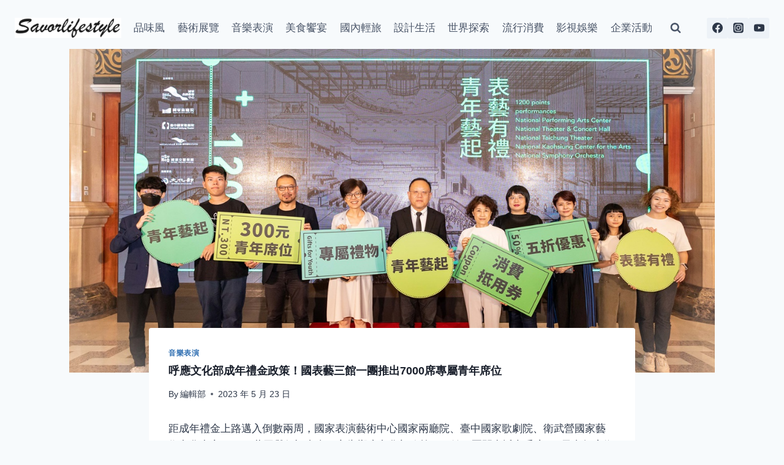

--- FILE ---
content_type: text/html; charset=UTF-8
request_url: https://www.savorlifestyle.com/20230523-3/
body_size: 26139
content:
<!doctype html>
<html lang="zh-TW" prefix="og: https://ogp.me/ns#" class="no-js" itemtype="https://schema.org/Blog" itemscope>
<head>
	<meta charset="UTF-8">
	<meta name="viewport" content="width=device-width, initial-scale=1, minimum-scale=1">
	
<!-- Search Engine Optimization by Rank Math PRO - https://rankmath.com/ -->
<title>呼應文化部成年禮金政策！國表藝三館一團推出7000席專屬青年席位 - 品味風</title>
<meta name="description" content="距成年禮金上路邁入倒數兩周，國家表演藝術中心國家兩廳院、臺中國家歌劇院、衛武營國家藝術文化中心、NSO共同舉行記者會，宣告響應文化部政策，三館一團開出近七千席300元青年席位外，並祭出近300場主辦節目與推廣活動使用文化幣可享限量五折優惠，除此之外，使用文化幣購買三館一團主辦節目，還加贈駐店消費抵用券或專屬禮物。"/>
<meta name="robots" content="follow, index, max-snippet:-1, max-video-preview:-1, max-image-preview:large"/>
<link rel="canonical" href="https://www.savorlifestyle.com/20230523-3/" />
<meta property="og:locale" content="zh_TW" />
<meta property="og:type" content="article" />
<meta property="og:title" content="呼應文化部成年禮金政策！國表藝三館一團推出7000席專屬青年席位 - 品味風" />
<meta property="og:description" content="距成年禮金上路邁入倒數兩周，國家表演藝術中心國家兩廳院、臺中國家歌劇院、衛武營國家藝術文化中心、NSO共同舉行記者會，宣告響應文化部政策，三館一團開出近七千席300元青年席位外，並祭出近300場主辦節目與推廣活動使用文化幣可享限量五折優惠，除此之外，使用文化幣購買三館一團主辦節目，還加贈駐店消費抵用券或專屬禮物。" />
<meta property="og:url" content="https://www.savorlifestyle.com/20230523-3/" />
<meta property="og:site_name" content="品味風" />
<meta property="article:publisher" content="https://www.facebook.com/savorlifestyle.tw" />
<meta property="article:tag" content="NSO" />
<meta property="article:tag" content="國家表演藝術中心國家兩廳院" />
<meta property="article:tag" content="成年禮金" />
<meta property="article:tag" content="臺中國家歌劇院" />
<meta property="article:tag" content="衛武營國家藝術文化中心" />
<meta property="article:section" content="音樂表演" />
<meta property="og:updated_time" content="2023-05-23T17:40:27+08:00" />
<meta property="og:image" content="https://savorlifestyle.b-cdn.net/wp-content/uploads/2023/05/由文化部部長史哲帶領三館一團總監，一同宣告國家表演藝術中心為青年朋友推出的成年禮金加碼優惠方案。.jpg" />
<meta property="og:image:secure_url" content="https://savorlifestyle.b-cdn.net/wp-content/uploads/2023/05/由文化部部長史哲帶領三館一團總監，一同宣告國家表演藝術中心為青年朋友推出的成年禮金加碼優惠方案。.jpg" />
<meta property="og:image:width" content="1280" />
<meta property="og:image:height" content="773" />
<meta property="og:image:alt" content="成年禮金" />
<meta property="og:image:type" content="image/jpeg" />
<meta property="article:published_time" content="2023-05-23T17:38:40+08:00" />
<meta property="article:modified_time" content="2023-05-23T17:40:27+08:00" />
<meta name="twitter:card" content="summary_large_image" />
<meta name="twitter:title" content="呼應文化部成年禮金政策！國表藝三館一團推出7000席專屬青年席位 - 品味風" />
<meta name="twitter:description" content="距成年禮金上路邁入倒數兩周，國家表演藝術中心國家兩廳院、臺中國家歌劇院、衛武營國家藝術文化中心、NSO共同舉行記者會，宣告響應文化部政策，三館一團開出近七千席300元青年席位外，並祭出近300場主辦節目與推廣活動使用文化幣可享限量五折優惠，除此之外，使用文化幣購買三館一團主辦節目，還加贈駐店消費抵用券或專屬禮物。" />
<meta name="twitter:image" content="https://savorlifestyle.b-cdn.net/wp-content/uploads/2023/05/由文化部部長史哲帶領三館一團總監，一同宣告國家表演藝術中心為青年朋友推出的成年禮金加碼優惠方案。.jpg" />
<meta name="twitter:label1" content="Written by" />
<meta name="twitter:data1" content="編輯部" />
<meta name="twitter:label2" content="Time to read" />
<meta name="twitter:data2" content="Less than a minute" />
<script type="application/ld+json" class="rank-math-schema-pro">{"@context":"https://schema.org","@graph":[{"@type":["Organization","Person"],"@id":"https://www.savorlifestyle.com/#person","name":"admin","url":"https://www.savorlifestyle.com","sameAs":["https://www.facebook.com/savorlifestyle.tw"],"logo":{"@type":"ImageObject","@id":"https://www.savorlifestyle.com/#logo","url":"https://savorlifestyle.b-cdn.net/wp-content/uploads/2023/11/cropped-logo-1-150x85.png","contentUrl":"https://savorlifestyle.b-cdn.net/wp-content/uploads/2023/11/cropped-logo-1-150x85.png","caption":"\u54c1\u5473\u98a8","inLanguage":"zh-TW"},"image":{"@id":"https://www.savorlifestyle.com/#logo"}},{"@type":"WebSite","@id":"https://www.savorlifestyle.com/#website","url":"https://www.savorlifestyle.com","name":"\u54c1\u5473\u98a8","publisher":{"@id":"https://www.savorlifestyle.com/#person"},"inLanguage":"zh-TW"},{"@type":"ImageObject","@id":"https://savorlifestyle.b-cdn.net/wp-content/uploads/2023/05/\u7531\u6587\u5316\u90e8\u90e8\u9577\u53f2\u54f2\u5e36\u9818\u4e09\u9928\u4e00\u5718\u7e3d\u76e3\uff0c\u4e00\u540c\u5ba3\u544a\u570b\u5bb6\u8868\u6f14\u85dd\u8853\u4e2d\u5fc3\u70ba\u9752\u5e74\u670b\u53cb\u63a8\u51fa\u7684\u6210\u5e74\u79ae\u91d1\u52a0\u78bc\u512a\u60e0\u65b9\u6848\u3002.jpg","url":"https://savorlifestyle.b-cdn.net/wp-content/uploads/2023/05/\u7531\u6587\u5316\u90e8\u90e8\u9577\u53f2\u54f2\u5e36\u9818\u4e09\u9928\u4e00\u5718\u7e3d\u76e3\uff0c\u4e00\u540c\u5ba3\u544a\u570b\u5bb6\u8868\u6f14\u85dd\u8853\u4e2d\u5fc3\u70ba\u9752\u5e74\u670b\u53cb\u63a8\u51fa\u7684\u6210\u5e74\u79ae\u91d1\u52a0\u78bc\u512a\u60e0\u65b9\u6848\u3002.jpg","width":"1280","height":"773","inLanguage":"zh-TW"},{"@type":"WebPage","@id":"https://www.savorlifestyle.com/20230523-3/#webpage","url":"https://www.savorlifestyle.com/20230523-3/","name":"\u547c\u61c9\u6587\u5316\u90e8\u6210\u5e74\u79ae\u91d1\u653f\u7b56\uff01\u570b\u8868\u85dd\u4e09\u9928\u4e00\u5718\u63a8\u51fa7000\u5e2d\u5c08\u5c6c\u9752\u5e74\u5e2d\u4f4d - \u54c1\u5473\u98a8","datePublished":"2023-05-23T17:38:40+08:00","dateModified":"2023-05-23T17:40:27+08:00","isPartOf":{"@id":"https://www.savorlifestyle.com/#website"},"primaryImageOfPage":{"@id":"https://savorlifestyle.b-cdn.net/wp-content/uploads/2023/05/\u7531\u6587\u5316\u90e8\u90e8\u9577\u53f2\u54f2\u5e36\u9818\u4e09\u9928\u4e00\u5718\u7e3d\u76e3\uff0c\u4e00\u540c\u5ba3\u544a\u570b\u5bb6\u8868\u6f14\u85dd\u8853\u4e2d\u5fc3\u70ba\u9752\u5e74\u670b\u53cb\u63a8\u51fa\u7684\u6210\u5e74\u79ae\u91d1\u52a0\u78bc\u512a\u60e0\u65b9\u6848\u3002.jpg"},"inLanguage":"zh-TW"},{"@type":"Person","@id":"https://www.savorlifestyle.com/author/adamtsai/","name":"\u7de8\u8f2f\u90e8","url":"https://www.savorlifestyle.com/author/adamtsai/","image":{"@type":"ImageObject","@id":"https://secure.gravatar.com/avatar/e395d49263b9d5ac715995ac4c8615c9eab29fd15816afe6a1bf897ab3299c6a?s=96&amp;d=mm&amp;r=g","url":"https://secure.gravatar.com/avatar/e395d49263b9d5ac715995ac4c8615c9eab29fd15816afe6a1bf897ab3299c6a?s=96&amp;d=mm&amp;r=g","caption":"\u7de8\u8f2f\u90e8","inLanguage":"zh-TW"}},{"@type":"NewsArticle","headline":"\u547c\u61c9\u6587\u5316\u90e8\u6210\u5e74\u79ae\u91d1\u653f\u7b56\uff01\u570b\u8868\u85dd\u4e09\u9928\u4e00\u5718\u63a8\u51fa7000\u5e2d\u5c08\u5c6c\u9752\u5e74\u5e2d\u4f4d - \u54c1\u5473\u98a8","keywords":"\u6210\u5e74\u79ae\u91d1","datePublished":"2023-05-23T17:38:40+08:00","dateModified":"2023-05-23T17:40:27+08:00","articleSection":"\u97f3\u6a02\u8868\u6f14","author":{"@id":"https://www.savorlifestyle.com/author/adamtsai/","name":"\u7de8\u8f2f\u90e8"},"publisher":{"@id":"https://www.savorlifestyle.com/#person"},"description":"\u8ddd\u6210\u5e74\u79ae\u91d1\u4e0a\u8def\u9081\u5165\u5012\u6578\u5169\u5468\uff0c\u570b\u5bb6\u8868\u6f14\u85dd\u8853\u4e2d\u5fc3\u570b\u5bb6\u5169\u5ef3\u9662\u3001\u81fa\u4e2d\u570b\u5bb6\u6b4c\u5287\u9662\u3001\u885b\u6b66\u71df\u570b\u5bb6\u85dd\u8853\u6587\u5316\u4e2d\u5fc3\u3001NSO\u5171\u540c\u8209\u884c\u8a18\u8005\u6703\uff0c\u5ba3\u544a\u97ff\u61c9\u6587\u5316\u90e8\u653f\u7b56\uff0c\u4e09\u9928\u4e00\u5718\u958b\u51fa\u8fd1\u4e03\u5343\u5e2d300\u5143\u9752\u5e74\u5e2d\u4f4d\u5916\uff0c\u4e26\u796d\u51fa\u8fd1300\u5834\u4e3b\u8fa6\u7bc0\u76ee\u8207\u63a8\u5ee3\u6d3b\u52d5\u4f7f\u7528\u6587\u5316\u5e63\u53ef\u4eab\u9650\u91cf\u4e94\u6298\u512a\u60e0\uff0c\u9664\u6b64\u4e4b\u5916\uff0c\u4f7f\u7528\u6587\u5316\u5e63\u8cfc\u8cb7\u4e09\u9928\u4e00\u5718\u4e3b\u8fa6\u7bc0\u76ee\uff0c\u9084\u52a0\u8d08\u99d0\u5e97\u6d88\u8cbb\u62b5\u7528\u5238\u6216\u5c08\u5c6c\u79ae\u7269\u3002","copyrightYear":"2023","copyrightHolder":{"@id":"https://www.savorlifestyle.com/#person"},"name":"\u547c\u61c9\u6587\u5316\u90e8\u6210\u5e74\u79ae\u91d1\u653f\u7b56\uff01\u570b\u8868\u85dd\u4e09\u9928\u4e00\u5718\u63a8\u51fa7000\u5e2d\u5c08\u5c6c\u9752\u5e74\u5e2d\u4f4d - \u54c1\u5473\u98a8","@id":"https://www.savorlifestyle.com/20230523-3/#richSnippet","isPartOf":{"@id":"https://www.savorlifestyle.com/20230523-3/#webpage"},"image":{"@id":"https://savorlifestyle.b-cdn.net/wp-content/uploads/2023/05/\u7531\u6587\u5316\u90e8\u90e8\u9577\u53f2\u54f2\u5e36\u9818\u4e09\u9928\u4e00\u5718\u7e3d\u76e3\uff0c\u4e00\u540c\u5ba3\u544a\u570b\u5bb6\u8868\u6f14\u85dd\u8853\u4e2d\u5fc3\u70ba\u9752\u5e74\u670b\u53cb\u63a8\u51fa\u7684\u6210\u5e74\u79ae\u91d1\u52a0\u78bc\u512a\u60e0\u65b9\u6848\u3002.jpg"},"inLanguage":"zh-TW","mainEntityOfPage":{"@id":"https://www.savorlifestyle.com/20230523-3/#webpage"}}]}</script>
<!-- /Rank Math WordPress SEO plugin -->

<link rel='dns-prefetch' href='//www.googletagmanager.com' />
<link rel='dns-prefetch' href='//fonts.googleapis.com' />
<link rel='preconnect' href='https://savorlifestyle.b-cdn.net' />
<link rel="alternate" type="application/rss+xml" title="訂閱《品味風》&raquo; 資訊提供" href="https://www.savorlifestyle.com/feed/" />
			<script>document.documentElement.classList.remove( 'no-js' );</script>
			<link rel="alternate" title="oEmbed (JSON)" type="application/json+oembed" href="https://www.savorlifestyle.com/wp-json/oembed/1.0/embed?url=https%3A%2F%2Fwww.savorlifestyle.com%2F20230523-3%2F" />
<link rel="alternate" title="oEmbed (XML)" type="text/xml+oembed" href="https://www.savorlifestyle.com/wp-json/oembed/1.0/embed?url=https%3A%2F%2Fwww.savorlifestyle.com%2F20230523-3%2F&#038;format=xml" />
<style id='wp-img-auto-sizes-contain-inline-css'>
img:is([sizes=auto i],[sizes^="auto," i]){contain-intrinsic-size:3000px 1500px}
/*# sourceURL=wp-img-auto-sizes-contain-inline-css */
</style>

<style id='wp-emoji-styles-inline-css'>

	img.wp-smiley, img.emoji {
		display: inline !important;
		border: none !important;
		box-shadow: none !important;
		height: 1em !important;
		width: 1em !important;
		margin: 0 0.07em !important;
		vertical-align: -0.1em !important;
		background: none !important;
		padding: 0 !important;
	}
/*# sourceURL=wp-emoji-styles-inline-css */
</style>
<link rel='stylesheet' id='wp-block-library-css' href='https://savorlifestyle.b-cdn.net/wp-includes/css/dist/block-library/style.min.css?ver=6.9' media='all' />
<style id='wp-block-image-inline-css'>
.wp-block-image>a,.wp-block-image>figure>a{display:inline-block}.wp-block-image img{box-sizing:border-box;height:auto;max-width:100%;vertical-align:bottom}@media not (prefers-reduced-motion){.wp-block-image img.hide{visibility:hidden}.wp-block-image img.show{animation:show-content-image .4s}}.wp-block-image[style*=border-radius] img,.wp-block-image[style*=border-radius]>a{border-radius:inherit}.wp-block-image.has-custom-border img{box-sizing:border-box}.wp-block-image.aligncenter{text-align:center}.wp-block-image.alignfull>a,.wp-block-image.alignwide>a{width:100%}.wp-block-image.alignfull img,.wp-block-image.alignwide img{height:auto;width:100%}.wp-block-image .aligncenter,.wp-block-image .alignleft,.wp-block-image .alignright,.wp-block-image.aligncenter,.wp-block-image.alignleft,.wp-block-image.alignright{display:table}.wp-block-image .aligncenter>figcaption,.wp-block-image .alignleft>figcaption,.wp-block-image .alignright>figcaption,.wp-block-image.aligncenter>figcaption,.wp-block-image.alignleft>figcaption,.wp-block-image.alignright>figcaption{caption-side:bottom;display:table-caption}.wp-block-image .alignleft{float:left;margin:.5em 1em .5em 0}.wp-block-image .alignright{float:right;margin:.5em 0 .5em 1em}.wp-block-image .aligncenter{margin-left:auto;margin-right:auto}.wp-block-image :where(figcaption){margin-bottom:1em;margin-top:.5em}.wp-block-image.is-style-circle-mask img{border-radius:9999px}@supports ((-webkit-mask-image:none) or (mask-image:none)) or (-webkit-mask-image:none){.wp-block-image.is-style-circle-mask img{border-radius:0;-webkit-mask-image:url('data:image/svg+xml;utf8,<svg viewBox="0 0 100 100" xmlns="http://www.w3.org/2000/svg"><circle cx="50" cy="50" r="50"/></svg>');mask-image:url('data:image/svg+xml;utf8,<svg viewBox="0 0 100 100" xmlns="http://www.w3.org/2000/svg"><circle cx="50" cy="50" r="50"/></svg>');mask-mode:alpha;-webkit-mask-position:center;mask-position:center;-webkit-mask-repeat:no-repeat;mask-repeat:no-repeat;-webkit-mask-size:contain;mask-size:contain}}:root :where(.wp-block-image.is-style-rounded img,.wp-block-image .is-style-rounded img){border-radius:9999px}.wp-block-image figure{margin:0}.wp-lightbox-container{display:flex;flex-direction:column;position:relative}.wp-lightbox-container img{cursor:zoom-in}.wp-lightbox-container img:hover+button{opacity:1}.wp-lightbox-container button{align-items:center;backdrop-filter:blur(16px) saturate(180%);background-color:#5a5a5a40;border:none;border-radius:4px;cursor:zoom-in;display:flex;height:20px;justify-content:center;opacity:0;padding:0;position:absolute;right:16px;text-align:center;top:16px;width:20px;z-index:100}@media not (prefers-reduced-motion){.wp-lightbox-container button{transition:opacity .2s ease}}.wp-lightbox-container button:focus-visible{outline:3px auto #5a5a5a40;outline:3px auto -webkit-focus-ring-color;outline-offset:3px}.wp-lightbox-container button:hover{cursor:pointer;opacity:1}.wp-lightbox-container button:focus{opacity:1}.wp-lightbox-container button:focus,.wp-lightbox-container button:hover,.wp-lightbox-container button:not(:hover):not(:active):not(.has-background){background-color:#5a5a5a40;border:none}.wp-lightbox-overlay{box-sizing:border-box;cursor:zoom-out;height:100vh;left:0;overflow:hidden;position:fixed;top:0;visibility:hidden;width:100%;z-index:100000}.wp-lightbox-overlay .close-button{align-items:center;cursor:pointer;display:flex;justify-content:center;min-height:40px;min-width:40px;padding:0;position:absolute;right:calc(env(safe-area-inset-right) + 16px);top:calc(env(safe-area-inset-top) + 16px);z-index:5000000}.wp-lightbox-overlay .close-button:focus,.wp-lightbox-overlay .close-button:hover,.wp-lightbox-overlay .close-button:not(:hover):not(:active):not(.has-background){background:none;border:none}.wp-lightbox-overlay .lightbox-image-container{height:var(--wp--lightbox-container-height);left:50%;overflow:hidden;position:absolute;top:50%;transform:translate(-50%,-50%);transform-origin:top left;width:var(--wp--lightbox-container-width);z-index:9999999999}.wp-lightbox-overlay .wp-block-image{align-items:center;box-sizing:border-box;display:flex;height:100%;justify-content:center;margin:0;position:relative;transform-origin:0 0;width:100%;z-index:3000000}.wp-lightbox-overlay .wp-block-image img{height:var(--wp--lightbox-image-height);min-height:var(--wp--lightbox-image-height);min-width:var(--wp--lightbox-image-width);width:var(--wp--lightbox-image-width)}.wp-lightbox-overlay .wp-block-image figcaption{display:none}.wp-lightbox-overlay button{background:none;border:none}.wp-lightbox-overlay .scrim{background-color:#fff;height:100%;opacity:.9;position:absolute;width:100%;z-index:2000000}.wp-lightbox-overlay.active{visibility:visible}@media not (prefers-reduced-motion){.wp-lightbox-overlay.active{animation:turn-on-visibility .25s both}.wp-lightbox-overlay.active img{animation:turn-on-visibility .35s both}.wp-lightbox-overlay.show-closing-animation:not(.active){animation:turn-off-visibility .35s both}.wp-lightbox-overlay.show-closing-animation:not(.active) img{animation:turn-off-visibility .25s both}.wp-lightbox-overlay.zoom.active{animation:none;opacity:1;visibility:visible}.wp-lightbox-overlay.zoom.active .lightbox-image-container{animation:lightbox-zoom-in .4s}.wp-lightbox-overlay.zoom.active .lightbox-image-container img{animation:none}.wp-lightbox-overlay.zoom.active .scrim{animation:turn-on-visibility .4s forwards}.wp-lightbox-overlay.zoom.show-closing-animation:not(.active){animation:none}.wp-lightbox-overlay.zoom.show-closing-animation:not(.active) .lightbox-image-container{animation:lightbox-zoom-out .4s}.wp-lightbox-overlay.zoom.show-closing-animation:not(.active) .lightbox-image-container img{animation:none}.wp-lightbox-overlay.zoom.show-closing-animation:not(.active) .scrim{animation:turn-off-visibility .4s forwards}}@keyframes show-content-image{0%{visibility:hidden}99%{visibility:hidden}to{visibility:visible}}@keyframes turn-on-visibility{0%{opacity:0}to{opacity:1}}@keyframes turn-off-visibility{0%{opacity:1;visibility:visible}99%{opacity:0;visibility:visible}to{opacity:0;visibility:hidden}}@keyframes lightbox-zoom-in{0%{transform:translate(calc((-100vw + var(--wp--lightbox-scrollbar-width))/2 + var(--wp--lightbox-initial-left-position)),calc(-50vh + var(--wp--lightbox-initial-top-position))) scale(var(--wp--lightbox-scale))}to{transform:translate(-50%,-50%) scale(1)}}@keyframes lightbox-zoom-out{0%{transform:translate(-50%,-50%) scale(1);visibility:visible}99%{visibility:visible}to{transform:translate(calc((-100vw + var(--wp--lightbox-scrollbar-width))/2 + var(--wp--lightbox-initial-left-position)),calc(-50vh + var(--wp--lightbox-initial-top-position))) scale(var(--wp--lightbox-scale));visibility:hidden}}
/*# sourceURL=https://www.savorlifestyle.com/wp-includes/blocks/image/style.min.css */
</style>
<style id='wp-block-paragraph-inline-css'>
.is-small-text{font-size:.875em}.is-regular-text{font-size:1em}.is-large-text{font-size:2.25em}.is-larger-text{font-size:3em}.has-drop-cap:not(:focus):first-letter{float:left;font-size:8.4em;font-style:normal;font-weight:100;line-height:.68;margin:.05em .1em 0 0;text-transform:uppercase}body.rtl .has-drop-cap:not(:focus):first-letter{float:none;margin-left:.1em}p.has-drop-cap.has-background{overflow:hidden}:root :where(p.has-background){padding:1.25em 2.375em}:where(p.has-text-color:not(.has-link-color)) a{color:inherit}p.has-text-align-left[style*="writing-mode:vertical-lr"],p.has-text-align-right[style*="writing-mode:vertical-rl"]{rotate:180deg}
/*# sourceURL=https://www.savorlifestyle.com/wp-includes/blocks/paragraph/style.min.css */
</style>
<style id='global-styles-inline-css'>
:root{--wp--preset--aspect-ratio--square: 1;--wp--preset--aspect-ratio--4-3: 4/3;--wp--preset--aspect-ratio--3-4: 3/4;--wp--preset--aspect-ratio--3-2: 3/2;--wp--preset--aspect-ratio--2-3: 2/3;--wp--preset--aspect-ratio--16-9: 16/9;--wp--preset--aspect-ratio--9-16: 9/16;--wp--preset--color--black: #000000;--wp--preset--color--cyan-bluish-gray: #abb8c3;--wp--preset--color--white: #ffffff;--wp--preset--color--pale-pink: #f78da7;--wp--preset--color--vivid-red: #cf2e2e;--wp--preset--color--luminous-vivid-orange: #ff6900;--wp--preset--color--luminous-vivid-amber: #fcb900;--wp--preset--color--light-green-cyan: #7bdcb5;--wp--preset--color--vivid-green-cyan: #00d084;--wp--preset--color--pale-cyan-blue: #8ed1fc;--wp--preset--color--vivid-cyan-blue: #0693e3;--wp--preset--color--vivid-purple: #9b51e0;--wp--preset--color--theme-palette-1: var(--global-palette1);--wp--preset--color--theme-palette-2: var(--global-palette2);--wp--preset--color--theme-palette-3: var(--global-palette3);--wp--preset--color--theme-palette-4: var(--global-palette4);--wp--preset--color--theme-palette-5: var(--global-palette5);--wp--preset--color--theme-palette-6: var(--global-palette6);--wp--preset--color--theme-palette-7: var(--global-palette7);--wp--preset--color--theme-palette-8: var(--global-palette8);--wp--preset--color--theme-palette-9: var(--global-palette9);--wp--preset--gradient--vivid-cyan-blue-to-vivid-purple: linear-gradient(135deg,rgb(6,147,227) 0%,rgb(155,81,224) 100%);--wp--preset--gradient--light-green-cyan-to-vivid-green-cyan: linear-gradient(135deg,rgb(122,220,180) 0%,rgb(0,208,130) 100%);--wp--preset--gradient--luminous-vivid-amber-to-luminous-vivid-orange: linear-gradient(135deg,rgb(252,185,0) 0%,rgb(255,105,0) 100%);--wp--preset--gradient--luminous-vivid-orange-to-vivid-red: linear-gradient(135deg,rgb(255,105,0) 0%,rgb(207,46,46) 100%);--wp--preset--gradient--very-light-gray-to-cyan-bluish-gray: linear-gradient(135deg,rgb(238,238,238) 0%,rgb(169,184,195) 100%);--wp--preset--gradient--cool-to-warm-spectrum: linear-gradient(135deg,rgb(74,234,220) 0%,rgb(151,120,209) 20%,rgb(207,42,186) 40%,rgb(238,44,130) 60%,rgb(251,105,98) 80%,rgb(254,248,76) 100%);--wp--preset--gradient--blush-light-purple: linear-gradient(135deg,rgb(255,206,236) 0%,rgb(152,150,240) 100%);--wp--preset--gradient--blush-bordeaux: linear-gradient(135deg,rgb(254,205,165) 0%,rgb(254,45,45) 50%,rgb(107,0,62) 100%);--wp--preset--gradient--luminous-dusk: linear-gradient(135deg,rgb(255,203,112) 0%,rgb(199,81,192) 50%,rgb(65,88,208) 100%);--wp--preset--gradient--pale-ocean: linear-gradient(135deg,rgb(255,245,203) 0%,rgb(182,227,212) 50%,rgb(51,167,181) 100%);--wp--preset--gradient--electric-grass: linear-gradient(135deg,rgb(202,248,128) 0%,rgb(113,206,126) 100%);--wp--preset--gradient--midnight: linear-gradient(135deg,rgb(2,3,129) 0%,rgb(40,116,252) 100%);--wp--preset--font-size--small: var(--global-font-size-small);--wp--preset--font-size--medium: var(--global-font-size-medium);--wp--preset--font-size--large: var(--global-font-size-large);--wp--preset--font-size--x-large: 42px;--wp--preset--font-size--larger: var(--global-font-size-larger);--wp--preset--font-size--xxlarge: var(--global-font-size-xxlarge);--wp--preset--spacing--20: 0.44rem;--wp--preset--spacing--30: 0.67rem;--wp--preset--spacing--40: 1rem;--wp--preset--spacing--50: 1.5rem;--wp--preset--spacing--60: 2.25rem;--wp--preset--spacing--70: 3.38rem;--wp--preset--spacing--80: 5.06rem;--wp--preset--shadow--natural: 6px 6px 9px rgba(0, 0, 0, 0.2);--wp--preset--shadow--deep: 12px 12px 50px rgba(0, 0, 0, 0.4);--wp--preset--shadow--sharp: 6px 6px 0px rgba(0, 0, 0, 0.2);--wp--preset--shadow--outlined: 6px 6px 0px -3px rgb(255, 255, 255), 6px 6px rgb(0, 0, 0);--wp--preset--shadow--crisp: 6px 6px 0px rgb(0, 0, 0);}:where(.is-layout-flex){gap: 0.5em;}:where(.is-layout-grid){gap: 0.5em;}body .is-layout-flex{display: flex;}.is-layout-flex{flex-wrap: wrap;align-items: center;}.is-layout-flex > :is(*, div){margin: 0;}body .is-layout-grid{display: grid;}.is-layout-grid > :is(*, div){margin: 0;}:where(.wp-block-columns.is-layout-flex){gap: 2em;}:where(.wp-block-columns.is-layout-grid){gap: 2em;}:where(.wp-block-post-template.is-layout-flex){gap: 1.25em;}:where(.wp-block-post-template.is-layout-grid){gap: 1.25em;}.has-black-color{color: var(--wp--preset--color--black) !important;}.has-cyan-bluish-gray-color{color: var(--wp--preset--color--cyan-bluish-gray) !important;}.has-white-color{color: var(--wp--preset--color--white) !important;}.has-pale-pink-color{color: var(--wp--preset--color--pale-pink) !important;}.has-vivid-red-color{color: var(--wp--preset--color--vivid-red) !important;}.has-luminous-vivid-orange-color{color: var(--wp--preset--color--luminous-vivid-orange) !important;}.has-luminous-vivid-amber-color{color: var(--wp--preset--color--luminous-vivid-amber) !important;}.has-light-green-cyan-color{color: var(--wp--preset--color--light-green-cyan) !important;}.has-vivid-green-cyan-color{color: var(--wp--preset--color--vivid-green-cyan) !important;}.has-pale-cyan-blue-color{color: var(--wp--preset--color--pale-cyan-blue) !important;}.has-vivid-cyan-blue-color{color: var(--wp--preset--color--vivid-cyan-blue) !important;}.has-vivid-purple-color{color: var(--wp--preset--color--vivid-purple) !important;}.has-black-background-color{background-color: var(--wp--preset--color--black) !important;}.has-cyan-bluish-gray-background-color{background-color: var(--wp--preset--color--cyan-bluish-gray) !important;}.has-white-background-color{background-color: var(--wp--preset--color--white) !important;}.has-pale-pink-background-color{background-color: var(--wp--preset--color--pale-pink) !important;}.has-vivid-red-background-color{background-color: var(--wp--preset--color--vivid-red) !important;}.has-luminous-vivid-orange-background-color{background-color: var(--wp--preset--color--luminous-vivid-orange) !important;}.has-luminous-vivid-amber-background-color{background-color: var(--wp--preset--color--luminous-vivid-amber) !important;}.has-light-green-cyan-background-color{background-color: var(--wp--preset--color--light-green-cyan) !important;}.has-vivid-green-cyan-background-color{background-color: var(--wp--preset--color--vivid-green-cyan) !important;}.has-pale-cyan-blue-background-color{background-color: var(--wp--preset--color--pale-cyan-blue) !important;}.has-vivid-cyan-blue-background-color{background-color: var(--wp--preset--color--vivid-cyan-blue) !important;}.has-vivid-purple-background-color{background-color: var(--wp--preset--color--vivid-purple) !important;}.has-black-border-color{border-color: var(--wp--preset--color--black) !important;}.has-cyan-bluish-gray-border-color{border-color: var(--wp--preset--color--cyan-bluish-gray) !important;}.has-white-border-color{border-color: var(--wp--preset--color--white) !important;}.has-pale-pink-border-color{border-color: var(--wp--preset--color--pale-pink) !important;}.has-vivid-red-border-color{border-color: var(--wp--preset--color--vivid-red) !important;}.has-luminous-vivid-orange-border-color{border-color: var(--wp--preset--color--luminous-vivid-orange) !important;}.has-luminous-vivid-amber-border-color{border-color: var(--wp--preset--color--luminous-vivid-amber) !important;}.has-light-green-cyan-border-color{border-color: var(--wp--preset--color--light-green-cyan) !important;}.has-vivid-green-cyan-border-color{border-color: var(--wp--preset--color--vivid-green-cyan) !important;}.has-pale-cyan-blue-border-color{border-color: var(--wp--preset--color--pale-cyan-blue) !important;}.has-vivid-cyan-blue-border-color{border-color: var(--wp--preset--color--vivid-cyan-blue) !important;}.has-vivid-purple-border-color{border-color: var(--wp--preset--color--vivid-purple) !important;}.has-vivid-cyan-blue-to-vivid-purple-gradient-background{background: var(--wp--preset--gradient--vivid-cyan-blue-to-vivid-purple) !important;}.has-light-green-cyan-to-vivid-green-cyan-gradient-background{background: var(--wp--preset--gradient--light-green-cyan-to-vivid-green-cyan) !important;}.has-luminous-vivid-amber-to-luminous-vivid-orange-gradient-background{background: var(--wp--preset--gradient--luminous-vivid-amber-to-luminous-vivid-orange) !important;}.has-luminous-vivid-orange-to-vivid-red-gradient-background{background: var(--wp--preset--gradient--luminous-vivid-orange-to-vivid-red) !important;}.has-very-light-gray-to-cyan-bluish-gray-gradient-background{background: var(--wp--preset--gradient--very-light-gray-to-cyan-bluish-gray) !important;}.has-cool-to-warm-spectrum-gradient-background{background: var(--wp--preset--gradient--cool-to-warm-spectrum) !important;}.has-blush-light-purple-gradient-background{background: var(--wp--preset--gradient--blush-light-purple) !important;}.has-blush-bordeaux-gradient-background{background: var(--wp--preset--gradient--blush-bordeaux) !important;}.has-luminous-dusk-gradient-background{background: var(--wp--preset--gradient--luminous-dusk) !important;}.has-pale-ocean-gradient-background{background: var(--wp--preset--gradient--pale-ocean) !important;}.has-electric-grass-gradient-background{background: var(--wp--preset--gradient--electric-grass) !important;}.has-midnight-gradient-background{background: var(--wp--preset--gradient--midnight) !important;}.has-small-font-size{font-size: var(--wp--preset--font-size--small) !important;}.has-medium-font-size{font-size: var(--wp--preset--font-size--medium) !important;}.has-large-font-size{font-size: var(--wp--preset--font-size--large) !important;}.has-x-large-font-size{font-size: var(--wp--preset--font-size--x-large) !important;}
/*# sourceURL=global-styles-inline-css */
</style>

<style id='classic-theme-styles-inline-css'>
/*! This file is auto-generated */
.wp-block-button__link{color:#fff;background-color:#32373c;border-radius:9999px;box-shadow:none;text-decoration:none;padding:calc(.667em + 2px) calc(1.333em + 2px);font-size:1.125em}.wp-block-file__button{background:#32373c;color:#fff;text-decoration:none}
/*# sourceURL=/wp-includes/css/classic-themes.min.css */
</style>
<link rel='stylesheet' id='kadence-global-css' href='https://savorlifestyle.b-cdn.net/wp-content/themes/kadence/assets/css/global.min.css?ver=1.2.7' media='all' />
<style id='kadence-global-inline-css'>
/* Kadence Base CSS */
:root{--global-palette1:#2B6CB0;--global-palette2:#215387;--global-palette3:#1A202C;--global-palette4:#2D3748;--global-palette5:#4A5568;--global-palette6:#718096;--global-palette7:#EDF2F7;--global-palette8:#F7FAFC;--global-palette9:#ffffff;--global-palette9rgb:255, 255, 255;--global-palette-highlight:var(--global-palette1);--global-palette-highlight-alt:var(--global-palette2);--global-palette-highlight-alt2:var(--global-palette9);--global-palette-btn-bg:var(--global-palette1);--global-palette-btn-bg-hover:var(--global-palette2);--global-palette-btn:var(--global-palette9);--global-palette-btn-hover:var(--global-palette9);--global-body-font-family:-apple-system,BlinkMacSystemFont,"Segoe UI",Roboto,Oxygen-Sans,Ubuntu,Cantarell,"Helvetica Neue",sans-serif, "Apple Color Emoji", "Segoe UI Emoji", "Segoe UI Symbol";--global-heading-font-family:inherit;--global-primary-nav-font-family:inherit;--global-fallback-font:sans-serif;--global-display-fallback-font:sans-serif;--global-content-width:1320px;--global-content-narrow-width:842px;--global-content-edge-padding:1.5rem;--global-content-boxed-padding:2rem;--global-calc-content-width:calc(1320px - var(--global-content-edge-padding) - var(--global-content-edge-padding) );--wp--style--global--content-size:var(--global-calc-content-width);}.wp-site-blocks{--global-vw:calc( 100vw - ( 0.5 * var(--scrollbar-offset)));}body{background:var(--global-palette8);}body, input, select, optgroup, textarea{font-weight:400;font-size:17px;line-height:1.6;font-family:var(--global-body-font-family);color:var(--global-palette4);}.content-bg, body.content-style-unboxed .site{background:var(--global-palette9);}h1,h2,h3,h4,h5,h6{font-family:var(--global-heading-font-family);}h1{font-weight:700;font-size:32px;line-height:1.5;color:var(--global-palette3);}h2{font-weight:700;font-size:28px;line-height:1.5;color:var(--global-palette3);}h3{font-weight:700;font-size:24px;line-height:1.5;color:var(--global-palette3);}h4{font-weight:700;font-size:22px;line-height:1.5;color:var(--global-palette4);}h5{font-weight:700;font-size:20px;line-height:1.5;color:var(--global-palette4);}h6{font-weight:700;font-size:18px;line-height:1.5;color:var(--global-palette5);}.entry-hero .kadence-breadcrumbs{max-width:1320px;}.site-container, .site-header-row-layout-contained, .site-footer-row-layout-contained, .entry-hero-layout-contained, .comments-area, .alignfull > .wp-block-cover__inner-container, .alignwide > .wp-block-cover__inner-container{max-width:var(--global-content-width);}.content-width-narrow .content-container.site-container, .content-width-narrow .hero-container.site-container{max-width:var(--global-content-narrow-width);}@media all and (min-width: 1550px){.wp-site-blocks .content-container  .alignwide{margin-left:-115px;margin-right:-115px;width:unset;max-width:unset;}}@media all and (min-width: 1102px){.content-width-narrow .wp-site-blocks .content-container .alignwide{margin-left:-130px;margin-right:-130px;width:unset;max-width:unset;}}.content-style-boxed .wp-site-blocks .entry-content .alignwide{margin-left:calc( -1 * var( --global-content-boxed-padding ) );margin-right:calc( -1 * var( --global-content-boxed-padding ) );}.content-area{margin-top:5rem;margin-bottom:5rem;}@media all and (max-width: 1024px){.content-area{margin-top:3rem;margin-bottom:3rem;}}@media all and (max-width: 767px){.content-area{margin-top:2rem;margin-bottom:2rem;}}@media all and (max-width: 1024px){:root{--global-content-boxed-padding:2rem;}}@media all and (max-width: 767px){:root{--global-content-boxed-padding:1.5rem;}}.entry-content-wrap{padding:2rem;}@media all and (max-width: 1024px){.entry-content-wrap{padding:2rem;}}@media all and (max-width: 767px){.entry-content-wrap{padding:1.5rem;}}.entry.single-entry{box-shadow:0px 15px 15px -10px rgba(0,0,0,0.05);}.entry.loop-entry{box-shadow:0px 15px 15px -10px rgba(0,0,0,0.05);}.loop-entry .entry-content-wrap{padding:2rem;}@media all and (max-width: 1024px){.loop-entry .entry-content-wrap{padding:2rem;}}@media all and (max-width: 767px){.loop-entry .entry-content-wrap{padding:1.5rem;}}button, .button, .wp-block-button__link, input[type="button"], input[type="reset"], input[type="submit"], .fl-button, .elementor-button-wrapper .elementor-button{box-shadow:0px 0px 0px -7px rgba(0,0,0,0);}button:hover, button:focus, button:active, .button:hover, .button:focus, .button:active, .wp-block-button__link:hover, .wp-block-button__link:focus, .wp-block-button__link:active, input[type="button"]:hover, input[type="button"]:focus, input[type="button"]:active, input[type="reset"]:hover, input[type="reset"]:focus, input[type="reset"]:active, input[type="submit"]:hover, input[type="submit"]:focus, input[type="submit"]:active, .elementor-button-wrapper .elementor-button:hover, .elementor-button-wrapper .elementor-button:focus, .elementor-button-wrapper .elementor-button:active{box-shadow:0px 15px 25px -7px rgba(0,0,0,0.1);}.kb-button.kb-btn-global-outline.kb-btn-global-inherit{padding-top:calc(px - 2px);padding-right:calc(px - 2px);padding-bottom:calc(px - 2px);padding-left:calc(px - 2px);}@media all and (min-width: 1025px){.transparent-header .entry-hero .entry-hero-container-inner{padding-top:91px;}}@media all and (max-width: 1024px){.mobile-transparent-header .entry-hero .entry-hero-container-inner{padding-top:0px;}}@media all and (max-width: 767px){.mobile-transparent-header .entry-hero .entry-hero-container-inner{padding-top:0px;}}.wp-site-blocks .post-title h1{font-style:normal;font-size:18px;}.entry-hero.post-hero-section .entry-header{min-height:200px;}.loop-entry.type-post h2.entry-title{font-style:normal;font-size:18px;color:var(--global-palette4);}
/* Kadence Header CSS */
@media all and (max-width: 1024px){.mobile-transparent-header #masthead{position:absolute;left:0px;right:0px;z-index:100;}.kadence-scrollbar-fixer.mobile-transparent-header #masthead{right:var(--scrollbar-offset,0);}.mobile-transparent-header #masthead, .mobile-transparent-header .site-top-header-wrap .site-header-row-container-inner, .mobile-transparent-header .site-main-header-wrap .site-header-row-container-inner, .mobile-transparent-header .site-bottom-header-wrap .site-header-row-container-inner{background:transparent;}.site-header-row-tablet-layout-fullwidth, .site-header-row-tablet-layout-standard{padding:0px;}}@media all and (min-width: 1025px){.transparent-header #masthead{position:absolute;left:0px;right:0px;z-index:100;}.transparent-header.kadence-scrollbar-fixer #masthead{right:var(--scrollbar-offset,0);}.transparent-header #masthead, .transparent-header .site-top-header-wrap .site-header-row-container-inner, .transparent-header .site-main-header-wrap .site-header-row-container-inner, .transparent-header .site-bottom-header-wrap .site-header-row-container-inner{background:transparent;}}.site-branding a.brand img{max-width:174px;}.site-branding a.brand img.svg-logo-image{width:174px;}@media all and (max-width: 1024px){.site-branding a.brand img{max-width:280px;}.site-branding a.brand img.svg-logo-image{width:280px;}}@media all and (max-width: 767px){.site-branding a.brand img{max-width:114px;}.site-branding a.brand img.svg-logo-image{width:114px;}}.site-branding{padding:0px 0px 0px 0px;}#masthead, #masthead .kadence-sticky-header.item-is-fixed:not(.item-at-start):not(.site-header-row-container):not(.site-main-header-wrap), #masthead .kadence-sticky-header.item-is-fixed:not(.item-at-start) > .site-header-row-container-inner{background:#ffffff;}.site-main-header-inner-wrap{min-height:91px;}@media all and (max-width: 767px){.site-main-header-inner-wrap{min-height:67px;}}.site-top-header-inner-wrap{min-height:0px;}.header-navigation[class*="header-navigation-style-underline"] .header-menu-container.primary-menu-container>ul>li>a:after{width:calc( 100% - 1.2em);}.main-navigation .primary-menu-container > ul > li.menu-item > a{padding-left:calc(1.2em / 2);padding-right:calc(1.2em / 2);padding-top:0.6em;padding-bottom:0.6em;color:var(--global-palette5);}.main-navigation .primary-menu-container > ul > li.menu-item .dropdown-nav-special-toggle{right:calc(1.2em / 2);}.main-navigation .primary-menu-container > ul > li.menu-item > a:hover{color:var(--global-palette-highlight);}.main-navigation .primary-menu-container > ul > li.menu-item.current-menu-item > a{color:var(--global-palette3);}.header-navigation .header-menu-container ul ul.sub-menu, .header-navigation .header-menu-container ul ul.submenu{background:var(--global-palette3);box-shadow:0px 2px 13px 0px rgba(0,0,0,0.1);}.header-navigation .header-menu-container ul ul li.menu-item, .header-menu-container ul.menu > li.kadence-menu-mega-enabled > ul > li.menu-item > a{border-bottom:1px solid rgba(255,255,255,0.1);}.header-navigation .header-menu-container ul ul li.menu-item > a{width:200px;padding-top:1em;padding-bottom:1em;color:var(--global-palette8);font-size:12px;}.header-navigation .header-menu-container ul ul li.menu-item > a:hover{color:var(--global-palette9);background:var(--global-palette4);}.header-navigation .header-menu-container ul ul li.menu-item.current-menu-item > a{color:var(--global-palette9);background:var(--global-palette4);}.mobile-toggle-open-container .menu-toggle-open, .mobile-toggle-open-container .menu-toggle-open:focus{color:var(--global-palette5);padding:0.4em 0.6em 0.4em 0.6em;font-size:14px;}.mobile-toggle-open-container .menu-toggle-open.menu-toggle-style-bordered{border:1px solid currentColor;}.mobile-toggle-open-container .menu-toggle-open .menu-toggle-icon{font-size:20px;}.mobile-toggle-open-container .menu-toggle-open:hover, .mobile-toggle-open-container .menu-toggle-open:focus-visible{color:var(--global-palette-highlight);}.mobile-navigation ul li{font-size:14px;}.mobile-navigation ul li a{padding-top:1em;padding-bottom:1em;}.mobile-navigation ul li > a, .mobile-navigation ul li.menu-item-has-children > .drawer-nav-drop-wrap{color:var(--global-palette8);}.mobile-navigation ul li.current-menu-item > a, .mobile-navigation ul li.current-menu-item.menu-item-has-children > .drawer-nav-drop-wrap{color:var(--global-palette-highlight);}.mobile-navigation ul li.menu-item-has-children .drawer-nav-drop-wrap, .mobile-navigation ul li:not(.menu-item-has-children) a{border-bottom:1px solid rgba(255,255,255,0.1);}.mobile-navigation:not(.drawer-navigation-parent-toggle-true) ul li.menu-item-has-children .drawer-nav-drop-wrap button{border-left:1px solid rgba(255,255,255,0.1);}#mobile-drawer .drawer-header .drawer-toggle{padding:0.6em 0.15em 0.6em 0.15em;font-size:24px;}.header-social-wrap .header-social-inner-wrap{font-size:1em;gap:0.3em;}.header-social-wrap .header-social-inner-wrap .social-button{border:2px none transparent;border-radius:3px;}.search-toggle-open-container .search-toggle-open{color:var(--global-palette5);}.search-toggle-open-container .search-toggle-open.search-toggle-style-bordered{border:1px solid currentColor;}.search-toggle-open-container .search-toggle-open .search-toggle-icon{font-size:1em;}.search-toggle-open-container .search-toggle-open:hover, .search-toggle-open-container .search-toggle-open:focus{color:var(--global-palette-highlight);}#search-drawer .drawer-inner{background:rgba(9, 12, 16, 0.97);}
/* Kadence Footer CSS */
.site-bottom-footer-inner-wrap{padding-top:30px;padding-bottom:30px;grid-column-gap:30px;}.site-bottom-footer-inner-wrap .widget{margin-bottom:30px;}.site-bottom-footer-inner-wrap .site-footer-section:not(:last-child):after{right:calc(-30px / 2);}
/*# sourceURL=kadence-global-inline-css */
</style>
<link rel='stylesheet' id='kadence-header-css' href='https://savorlifestyle.b-cdn.net/wp-content/themes/kadence/assets/css/header.min.css?ver=1.2.7' media='all' />
<link rel='stylesheet' id='kadence-content-css' href='https://savorlifestyle.b-cdn.net/wp-content/themes/kadence/assets/css/content.min.css?ver=1.2.7' media='all' />
<link rel='stylesheet' id='kadence-related-posts-css' href='https://savorlifestyle.b-cdn.net/wp-content/themes/kadence/assets/css/related-posts.min.css?ver=1.2.7' media='all' />
<link rel='stylesheet' id='kad-splide-css' href='https://savorlifestyle.b-cdn.net/wp-content/themes/kadence/assets/css/kadence-splide.min.css?ver=1.2.7' media='all' />
<link rel='stylesheet' id='kadence-footer-css' href='https://savorlifestyle.b-cdn.net/wp-content/themes/kadence/assets/css/footer.min.css?ver=1.2.7' media='all' />
<link rel='stylesheet' id='kadence-rankmath-css' href='https://savorlifestyle.b-cdn.net/wp-content/themes/kadence/assets/css/rankmath.min.css?ver=1.2.7' media='all' />
<style id='kadence-blocks-global-variables-inline-css'>
:root {--global-kb-font-size-sm:clamp(0.8rem, 0.73rem + 0.217vw, 0.9rem);--global-kb-font-size-md:clamp(1.1rem, 0.995rem + 0.326vw, 1.25rem);--global-kb-font-size-lg:clamp(1.75rem, 1.576rem + 0.543vw, 2rem);--global-kb-font-size-xl:clamp(2.25rem, 1.728rem + 1.63vw, 3rem);--global-kb-font-size-xxl:clamp(2.5rem, 1.456rem + 3.26vw, 4rem);--global-kb-font-size-xxxl:clamp(2.75rem, 0.489rem + 7.065vw, 6rem);}
/*# sourceURL=kadence-blocks-global-variables-inline-css */
</style>
<link rel='stylesheet' id='kadence_slider_css-css' href='https://savorlifestyle.b-cdn.net/wp-content/plugins/kadence-slider/css/ksp.css?ver=2.3.6' media='all' />
<link rel='stylesheet' id='redux-google-fonts-kadence_slider-css' href='https://fonts.googleapis.com/css?family=Raleway%3A800%2C600%2C400%2C300%2C200&#038;ver=6.9' media='all' />

<!-- Google tag (gtag.js) snippet added by Site Kit -->

<!-- Google Analytics snippet added by Site Kit -->
<script src="https://www.googletagmanager.com/gtag/js?id=G-0MVGKWLZ7P" id="google_gtagjs-js" async></script>
<script id="google_gtagjs-js-after">
window.dataLayer = window.dataLayer || [];function gtag(){dataLayer.push(arguments);}
gtag("set","linker",{"domains":["www.savorlifestyle.com"]});
gtag("js", new Date());
gtag("set", "developer_id.dZTNiMT", true);
gtag("config", "G-0MVGKWLZ7P");
 window._googlesitekit = window._googlesitekit || {}; window._googlesitekit.throttledEvents = []; window._googlesitekit.gtagEvent = (name, data) => { var key = JSON.stringify( { name, data } ); if ( !! window._googlesitekit.throttledEvents[ key ] ) { return; } window._googlesitekit.throttledEvents[ key ] = true; setTimeout( () => { delete window._googlesitekit.throttledEvents[ key ]; }, 5 ); gtag( "event", name, { ...data, event_source: "site-kit" } ); }; 
//# sourceURL=google_gtagjs-js-after
</script>

<!-- End Google tag (gtag.js) snippet added by Site Kit -->
<link rel="https://api.w.org/" href="https://www.savorlifestyle.com/wp-json/" /><link rel="alternate" title="JSON" type="application/json" href="https://www.savorlifestyle.com/wp-json/wp/v2/posts/29367" /><link rel="EditURI" type="application/rsd+xml" title="RSD" href="https://www.savorlifestyle.com/xmlrpc.php?rsd" />
<meta name="generator" content="WordPress 6.9" />
<link rel='shortlink' href='https://www.savorlifestyle.com/?p=29367' />
<meta name="generator" content="Site Kit by Google 1.157.0" />
<!-- Google AdSense meta tags added by Site Kit -->
<meta name="google-adsense-platform-account" content="ca-host-pub-2644536267352236">
<meta name="google-adsense-platform-domain" content="sitekit.withgoogle.com">
<!-- End Google AdSense meta tags added by Site Kit -->
<link rel="icon" href="https://savorlifestyle.b-cdn.net/wp-content/uploads/2023/08/cropped-logo-32x32.jpg" sizes="32x32" />
<link rel="icon" href="https://savorlifestyle.b-cdn.net/wp-content/uploads/2023/08/cropped-logo-192x192.jpg" sizes="192x192" />
<link rel="apple-touch-icon" href="https://savorlifestyle.b-cdn.net/wp-content/uploads/2023/08/cropped-logo-180x180.jpg" />
<meta name="msapplication-TileImage" content="https://savorlifestyle.b-cdn.net/wp-content/uploads/2023/08/cropped-logo-270x270.jpg" />
</head>

<body class="wp-singular post-template-default single single-post postid-29367 single-format-standard wp-custom-logo wp-embed-responsive wp-theme-kadence footer-on-bottom hide-focus-outline link-style-standard content-title-style-normal content-width-narrow content-style-boxed content-vertical-padding-show transparent-header mobile-transparent-header">
<div id="wrapper" class="site wp-site-blocks">
			<a class="skip-link screen-reader-text scroll-ignore" href="#main">Skip to content</a>
		<header id="masthead" class="site-header" role="banner" itemtype="https://schema.org/WPHeader" itemscope>
	<div id="main-header" class="site-header-wrap">
		<div class="site-header-inner-wrap">
			<div class="site-header-upper-wrap">
				<div class="site-header-upper-inner-wrap">
					<div class="site-main-header-wrap site-header-row-container site-header-focus-item site-header-row-layout-standard" data-section="kadence_customizer_header_main">
	<div class="site-header-row-container-inner">
				<div class="site-container">
			<div class="site-main-header-inner-wrap site-header-row site-header-row-has-sides site-header-row-center-column">
									<div class="site-header-main-section-left site-header-section site-header-section-left">
						<div class="site-header-item site-header-focus-item" data-section="title_tagline">
	<div class="site-branding branding-layout-standard site-brand-logo-only"><a class="brand has-logo-image" href="https://www.savorlifestyle.com/" rel="home"><img width="438" height="85" src="https://savorlifestyle.b-cdn.net/wp-content/uploads/2023/11/cropped-logo-1.png" class="custom-logo" alt="品味風" decoding="async" srcset="https://savorlifestyle.b-cdn.net/wp-content/uploads/2023/11/cropped-logo-1.png 438w, https://savorlifestyle.b-cdn.net/wp-content/uploads/2023/11/cropped-logo-1-300x58.png 300w" sizes="(max-width: 438px) 100vw, 438px" /></a></div></div><!-- data-section="title_tagline" -->
							<div class="site-header-main-section-left-center site-header-section site-header-section-left-center">
															</div>
												</div>
													<div class="site-header-main-section-center site-header-section site-header-section-center">
						<div class="site-header-item site-header-focus-item site-header-item-main-navigation header-navigation-layout-stretch-true header-navigation-layout-fill-stretch-false" data-section="kadence_customizer_primary_navigation">
		<nav id="site-navigation" class="main-navigation header-navigation nav--toggle-sub header-navigation-style-standard header-navigation-dropdown-animation-none" role="navigation" aria-label="Primary Navigation">
				<div class="primary-menu-container header-menu-container">
			<ul id="primary-menu" class="menu"><li id="menu-item-15925" class="menu-item menu-item-type-custom menu-item-object-custom menu-item-home menu-item-15925"><a href="https://www.savorlifestyle.com">品味風</a></li>
<li id="menu-item-16045" class="menu-item menu-item-type-post_type menu-item-object-page menu-item-16045"><a href="https://www.savorlifestyle.com/beauty-care/">藝術展覽</a></li>
<li id="menu-item-16048" class="menu-item menu-item-type-post_type menu-item-object-page menu-item-16048"><a href="https://www.savorlifestyle.com/fashion-humanities/">音樂表演</a></li>
<li id="menu-item-15996" class="menu-item menu-item-type-post_type menu-item-object-page menu-item-15996"><a href="https://www.savorlifestyle.com/food-feast/">美食饗宴</a></li>
<li id="menu-item-16051" class="menu-item menu-item-type-post_type menu-item-object-page menu-item-16051"><a href="https://www.savorlifestyle.com/taiwan-travel/">國內輕旅</a></li>
<li id="menu-item-16047" class="menu-item menu-item-type-post_type menu-item-object-page menu-item-16047"><a href="https://www.savorlifestyle.com/design-life/">設計生活</a></li>
<li id="menu-item-16050" class="menu-item menu-item-type-post_type menu-item-object-page menu-item-16050"><a href="https://www.savorlifestyle.com/world-exploration/">世界探索</a></li>
<li id="menu-item-17914" class="menu-item menu-item-type-post_type menu-item-object-page menu-item-17914"><a href="https://www.savorlifestyle.com/%e6%b5%81%e8%a1%8c%e6%b6%88%e8%b2%bb/">流行消費</a></li>
<li id="menu-item-16049" class="menu-item menu-item-type-post_type menu-item-object-page menu-item-16049"><a href="https://www.savorlifestyle.com/people/">影視娛樂</a></li>
<li id="menu-item-43079" class="menu-item menu-item-type-taxonomy menu-item-object-category menu-item-43079"><a href="https://www.savorlifestyle.com/category/activities-reports/corporate-activities/">企業活動</a></li>
</ul>		</div>
	</nav><!-- #site-navigation -->
	</div><!-- data-section="primary_navigation" -->
<div class="site-header-item site-header-focus-item" data-section="kadence_customizer_header_search">
		<div class="search-toggle-open-container">
						<button class="search-toggle-open drawer-toggle search-toggle-style-default" aria-label="View Search Form" data-toggle-target="#search-drawer" data-toggle-body-class="showing-popup-drawer-from-full" aria-expanded="false" data-set-focus="#search-drawer .search-field"
					>
						<span class="search-toggle-icon"><span class="kadence-svg-iconset"><svg aria-hidden="true" class="kadence-svg-icon kadence-search-svg" fill="currentColor" version="1.1" xmlns="http://www.w3.org/2000/svg" width="26" height="28" viewBox="0 0 26 28"><title>Search</title><path d="M18 13c0-3.859-3.141-7-7-7s-7 3.141-7 7 3.141 7 7 7 7-3.141 7-7zM26 26c0 1.094-0.906 2-2 2-0.531 0-1.047-0.219-1.406-0.594l-5.359-5.344c-1.828 1.266-4.016 1.937-6.234 1.937-6.078 0-11-4.922-11-11s4.922-11 11-11 11 4.922 11 11c0 2.219-0.672 4.406-1.937 6.234l5.359 5.359c0.359 0.359 0.578 0.875 0.578 1.406z"></path>
				</svg></span></span>
		</button>
	</div>
	</div><!-- data-section="header_search" -->
					</div>
													<div class="site-header-main-section-right site-header-section site-header-section-right">
													<div class="site-header-main-section-right-center site-header-section site-header-section-right-center">
															</div>
							<div class="site-header-item site-header-focus-item" data-section="kadence_customizer_header_social">
	<div class="header-social-wrap"><div class="header-social-inner-wrap element-social-inner-wrap social-show-label-false social-style-filled"><a href="https://www.facebook.com/savorlifestyle.tw" aria-label="Facebook" target="_blank" rel="noopener noreferrer"  class="social-button header-social-item social-link-facebook"><span class="kadence-svg-iconset"><svg class="kadence-svg-icon kadence-facebook-svg" fill="currentColor" version="1.1" xmlns="http://www.w3.org/2000/svg" width="32" height="32" viewBox="0 0 32 32"><title>Facebook</title><path d="M31.997 15.999c0-8.836-7.163-15.999-15.999-15.999s-15.999 7.163-15.999 15.999c0 7.985 5.851 14.604 13.499 15.804v-11.18h-4.062v-4.625h4.062v-3.525c0-4.010 2.389-6.225 6.043-6.225 1.75 0 3.581 0.313 3.581 0.313v3.937h-2.017c-1.987 0-2.607 1.233-2.607 2.498v3.001h4.437l-0.709 4.625h-3.728v11.18c7.649-1.2 13.499-7.819 13.499-15.804z"></path>
				</svg></span></a><a href="https://www.instagram.com/savorlifestyle/" aria-label="Instagram" target="_blank" rel="noopener noreferrer"  class="social-button header-social-item social-link-instagram"><span class="kadence-svg-iconset"><svg class="kadence-svg-icon kadence-instagram-svg" fill="currentColor" version="1.1" xmlns="http://www.w3.org/2000/svg" width="32" height="32" viewBox="0 0 32 32"><title>Instagram</title><path d="M21.138 0.242c3.767 0.007 3.914 0.038 4.65 0.144 1.52 0.219 2.795 0.825 3.837 1.821 0.584 0.562 0.987 1.112 1.349 1.848 0.442 0.899 0.659 1.75 0.758 3.016 0.021 0.271 0.031 4.592 0.031 8.916s-0.009 8.652-0.030 8.924c-0.098 1.245-0.315 2.104-0.743 2.986-0.851 1.755-2.415 3.035-4.303 3.522-0.685 0.177-1.304 0.26-2.371 0.31-0.381 0.019-4.361 0.024-8.342 0.024s-7.959-0.012-8.349-0.029c-0.921-0.044-1.639-0.136-2.288-0.303-1.876-0.485-3.469-1.784-4.303-3.515-0.436-0.904-0.642-1.731-0.751-3.045-0.031-0.373-0.039-2.296-0.039-8.87 0-2.215-0.002-3.866 0-5.121 0.006-3.764 0.037-3.915 0.144-4.652 0.219-1.518 0.825-2.795 1.825-3.833 0.549-0.569 1.105-0.975 1.811-1.326 0.915-0.456 1.756-0.668 3.106-0.781 0.374-0.031 2.298-0.038 8.878-0.038h5.13zM15.999 4.364v0c-3.159 0-3.555 0.014-4.796 0.070-1.239 0.057-2.084 0.253-2.824 0.541-0.765 0.297-1.415 0.695-2.061 1.342s-1.045 1.296-1.343 2.061c-0.288 0.74-0.485 1.586-0.541 2.824-0.056 1.241-0.070 1.638-0.070 4.798s0.014 3.556 0.070 4.797c0.057 1.239 0.253 2.084 0.541 2.824 0.297 0.765 0.695 1.415 1.342 2.061s1.296 1.046 2.061 1.343c0.74 0.288 1.586 0.484 2.825 0.541 1.241 0.056 1.638 0.070 4.798 0.070s3.556-0.014 4.797-0.070c1.239-0.057 2.085-0.253 2.826-0.541 0.765-0.297 1.413-0.696 2.060-1.343s1.045-1.296 1.343-2.061c0.286-0.74 0.482-1.586 0.541-2.824 0.056-1.241 0.070-1.637 0.070-4.797s-0.015-3.557-0.070-4.798c-0.058-1.239-0.255-2.084-0.541-2.824-0.298-0.765-0.696-1.415-1.343-2.061s-1.295-1.045-2.061-1.342c-0.742-0.288-1.588-0.484-2.827-0.541-1.241-0.056-1.636-0.070-4.796-0.070zM14.957 6.461c0.31-0 0.655 0 1.044 0 3.107 0 3.475 0.011 4.702 0.067 1.135 0.052 1.75 0.241 2.16 0.401 0.543 0.211 0.93 0.463 1.337 0.87s0.659 0.795 0.871 1.338c0.159 0.41 0.349 1.025 0.401 2.16 0.056 1.227 0.068 1.595 0.068 4.701s-0.012 3.474-0.068 4.701c-0.052 1.135-0.241 1.75-0.401 2.16-0.211 0.543-0.463 0.93-0.871 1.337s-0.794 0.659-1.337 0.87c-0.41 0.16-1.026 0.349-2.16 0.401-1.227 0.056-1.595 0.068-4.702 0.068s-3.475-0.012-4.702-0.068c-1.135-0.052-1.75-0.242-2.161-0.401-0.543-0.211-0.931-0.463-1.338-0.87s-0.659-0.794-0.871-1.337c-0.159-0.41-0.349-1.025-0.401-2.16-0.056-1.227-0.067-1.595-0.067-4.703s0.011-3.474 0.067-4.701c0.052-1.135 0.241-1.75 0.401-2.16 0.211-0.543 0.463-0.931 0.871-1.338s0.795-0.659 1.338-0.871c0.41-0.16 1.026-0.349 2.161-0.401 1.073-0.048 1.489-0.063 3.658-0.065v0.003zM16.001 10.024c-3.3 0-5.976 2.676-5.976 5.976s2.676 5.975 5.976 5.975c3.3 0 5.975-2.674 5.975-5.975s-2.675-5.976-5.975-5.976zM16.001 12.121c2.142 0 3.879 1.736 3.879 3.879s-1.737 3.879-3.879 3.879c-2.142 0-3.879-1.737-3.879-3.879s1.736-3.879 3.879-3.879zM22.212 8.393c-0.771 0-1.396 0.625-1.396 1.396s0.625 1.396 1.396 1.396 1.396-0.625 1.396-1.396c0-0.771-0.625-1.396-1.396-1.396v0.001z"></path>
				</svg></span></a><a href="https://www.youtube.com/channel/UCDMZl0ed_5kFsYLvhKT3VRg" aria-label="YouTube" target="_blank" rel="noopener noreferrer"  class="social-button header-social-item social-link-youtube"><span class="kadence-svg-iconset"><svg class="kadence-svg-icon kadence-youtube-svg" fill="currentColor" version="1.1" xmlns="http://www.w3.org/2000/svg" width="28" height="28" viewBox="0 0 28 28"><title>YouTube</title><path d="M11.109 17.625l7.562-3.906-7.562-3.953v7.859zM14 4.156c5.891 0 9.797 0.281 9.797 0.281 0.547 0.063 1.75 0.063 2.812 1.188 0 0 0.859 0.844 1.109 2.781 0.297 2.266 0.281 4.531 0.281 4.531v2.125s0.016 2.266-0.281 4.531c-0.25 1.922-1.109 2.781-1.109 2.781-1.062 1.109-2.266 1.109-2.812 1.172 0 0-3.906 0.297-9.797 0.297v0c-7.281-0.063-9.516-0.281-9.516-0.281-0.625-0.109-2.031-0.078-3.094-1.188 0 0-0.859-0.859-1.109-2.781-0.297-2.266-0.281-4.531-0.281-4.531v-2.125s-0.016-2.266 0.281-4.531c0.25-1.937 1.109-2.781 1.109-2.781 1.062-1.125 2.266-1.125 2.812-1.188 0 0 3.906-0.281 9.797-0.281v0z"></path>
				</svg></span></a></div></div></div><!-- data-section="header_social" -->
					</div>
							</div>
		</div>
	</div>
</div>
				</div>
			</div>
					</div>
	</div>
	
<div id="mobile-header" class="site-mobile-header-wrap">
	<div class="site-header-inner-wrap">
		<div class="site-header-upper-wrap">
			<div class="site-header-upper-inner-wrap">
			<div class="site-top-header-wrap site-header-focus-item site-header-row-layout-standard site-header-row-tablet-layout-default site-header-row-mobile-layout-default ">
	<div class="site-header-row-container-inner">
		<div class="site-container">
			<div class="site-top-header-inner-wrap site-header-row site-header-row-has-sides site-header-row-no-center">
									<div class="site-header-top-section-left site-header-section site-header-section-left">
						<div class="site-header-item site-header-focus-item" data-section="title_tagline">
	<div class="site-branding mobile-site-branding branding-layout-standard branding-tablet-layout-inherit site-brand-logo-only branding-mobile-layout-standard site-brand-logo-only"><a class="brand has-logo-image" href="https://www.savorlifestyle.com/" rel="home"><img width="438" height="85" src="https://savorlifestyle.b-cdn.net/wp-content/uploads/2023/11/cropped-logo-1.png" class="custom-logo" alt="品味風" decoding="async" srcset="https://savorlifestyle.b-cdn.net/wp-content/uploads/2023/11/cropped-logo-1.png 438w, https://savorlifestyle.b-cdn.net/wp-content/uploads/2023/11/cropped-logo-1-300x58.png 300w" sizes="(max-width: 438px) 100vw, 438px" /></a></div></div><!-- data-section="title_tagline" -->
					</div>
																	<div class="site-header-top-section-right site-header-section site-header-section-right">
						<div class="site-header-item site-header-focus-item site-header-item-navgation-popup-toggle" data-section="kadence_customizer_mobile_trigger">
		<div class="mobile-toggle-open-container">
						<button id="mobile-toggle" class="menu-toggle-open drawer-toggle menu-toggle-style-default" aria-label="Open menu" data-toggle-target="#mobile-drawer" data-toggle-body-class="showing-popup-drawer-from-right" aria-expanded="false" data-set-focus=".menu-toggle-close"
					>
						<span class="menu-toggle-icon"><span class="kadence-svg-iconset"><svg aria-hidden="true" class="kadence-svg-icon kadence-menu-svg" fill="currentColor" version="1.1" xmlns="http://www.w3.org/2000/svg" width="24" height="24" viewBox="0 0 24 24"><title>Toggle Menu</title><path d="M3 13h18c0.552 0 1-0.448 1-1s-0.448-1-1-1h-18c-0.552 0-1 0.448-1 1s0.448 1 1 1zM3 7h18c0.552 0 1-0.448 1-1s-0.448-1-1-1h-18c-0.552 0-1 0.448-1 1s0.448 1 1 1zM3 19h18c0.552 0 1-0.448 1-1s-0.448-1-1-1h-18c-0.552 0-1 0.448-1 1s0.448 1 1 1z"></path>
				</svg></span></span>
		</button>
	</div>
	</div><!-- data-section="mobile_trigger" -->
					</div>
							</div>
		</div>
	</div>
</div>
			</div>
		</div>
			</div>
</div>
</header><!-- #masthead -->

	<div id="inner-wrap" class="wrap hfeed kt-clear">
		<div id="primary" class="content-area">
	<div class="content-container site-container">
		<main id="main" class="site-main" role="main">
						<div class="content-wrap">
					<div class="post-thumbnail article-post-thumbnail kadence-thumbnail-position-behind alignwide kadence-thumbnail-ratio-2-3">
		<div class="post-thumbnail-inner">
			<img width="1280" height="773" src="https://savorlifestyle.b-cdn.net/wp-content/uploads/2023/05/由文化部部長史哲帶領三館一團總監，一同宣告國家表演藝術中心為青年朋友推出的成年禮金加碼優惠方案。.jpg" class="post-top-featured wp-post-image" alt="" decoding="async" fetchpriority="high" srcset="https://savorlifestyle.b-cdn.net/wp-content/uploads/2023/05/由文化部部長史哲帶領三館一團總監，一同宣告國家表演藝術中心為青年朋友推出的成年禮金加碼優惠方案。.jpg 1280w, https://savorlifestyle.b-cdn.net/wp-content/uploads/2023/05/由文化部部長史哲帶領三館一團總監，一同宣告國家表演藝術中心為青年朋友推出的成年禮金加碼優惠方案。-300x181.jpg 300w, https://savorlifestyle.b-cdn.net/wp-content/uploads/2023/05/由文化部部長史哲帶領三館一團總監，一同宣告國家表演藝術中心為青年朋友推出的成年禮金加碼優惠方案。-1024x618.jpg 1024w, https://savorlifestyle.b-cdn.net/wp-content/uploads/2023/05/由文化部部長史哲帶領三館一團總監，一同宣告國家表演藝術中心為青年朋友推出的成年禮金加碼優惠方案。-768x464.jpg 768w" sizes="(max-width: 1280px) 100vw, 1280px" />		</div>
	</div><!-- .post-thumbnail -->
			<article id="post-29367" class="entry content-bg single-entry post-29367 post type-post status-publish format-standard has-post-thumbnail hentry category-music-performance tag-nso tag-4756 tag-4755 tag-1553 tag-2742">
	<div class="entry-content-wrap">
		<header class="entry-header post-title title-align-inherit title-tablet-align-inherit title-mobile-align-inherit">
			<div class="entry-taxonomies">
			<span class="category-links term-links category-style-normal">
				<a href="https://www.savorlifestyle.com/category/category/music-performance/" rel="tag">音樂表演</a>			</span>
		</div><!-- .entry-taxonomies -->
		<h1 class="entry-title">呼應文化部成年禮金政策！國表藝三館一團推出7000席專屬青年席位</h1><div class="entry-meta entry-meta-divider-dot">
	<span class="posted-by"><span class="meta-label">By</span><span class="author vcard"><a class="url fn n" href="https://www.savorlifestyle.com/author/adamtsai/">編輯部</a></span></span>					<span class="posted-on">
						<time class="entry-date published" datetime="2023-05-23T17:38:40+08:00">2023 年 5 月 23 日</time><time class="updated" datetime="2023-05-23T17:40:27+08:00">2023 年 5 月 23 日</time>					</span>
					</div><!-- .entry-meta -->
</header><!-- .entry-header -->

<div class="entry-content single-content">
	
<p>距成年禮金上路邁入倒數兩周，國家表演藝術中心國家兩廳院、臺中國家歌劇院、衛武營國家藝術文化中心、NSO共同舉行記者會，宣告響應文化部政策，三館一團開出近七千席300元青年席位外，並祭出近300場主辦節目與推廣活動使用文化幣可享限量五折優惠，除此之外，使用文化幣購買三館一團主辦節目，還加贈駐店消費抵用券或專屬禮物。</p>



<figure class="wp-block-image size-large"><img decoding="async" width="1024" height="618" src="https://savorlifestyle.b-cdn.net/wp-content/uploads/2023/05/由文化部部長史哲帶領三館一團總監，一同宣告國家表演藝術中心為青年朋友推出的成年禮金加碼優惠方案。-1024x618.jpg" alt="" class="wp-image-29368" srcset="https://savorlifestyle.b-cdn.net/wp-content/uploads/2023/05/由文化部部長史哲帶領三館一團總監，一同宣告國家表演藝術中心為青年朋友推出的成年禮金加碼優惠方案。-1024x618.jpg 1024w, https://savorlifestyle.b-cdn.net/wp-content/uploads/2023/05/由文化部部長史哲帶領三館一團總監，一同宣告國家表演藝術中心為青年朋友推出的成年禮金加碼優惠方案。-300x181.jpg 300w, https://savorlifestyle.b-cdn.net/wp-content/uploads/2023/05/由文化部部長史哲帶領三館一團總監，一同宣告國家表演藝術中心為青年朋友推出的成年禮金加碼優惠方案。-768x464.jpg 768w, https://savorlifestyle.b-cdn.net/wp-content/uploads/2023/05/由文化部部長史哲帶領三館一團總監，一同宣告國家表演藝術中心為青年朋友推出的成年禮金加碼優惠方案。.jpg 1280w" sizes="(max-width: 1024px) 100vw, 1024px" /><figcaption class="wp-element-caption">由文化部部長史哲帶領三館一團總監，一同宣告國家表演藝術中心為青年朋友推出的成年禮金加碼優惠方案。</figcaption></figure>



<p>為鼓勵青年投入藝文消費，文化部「成年禮金」將於6月6日正式開放領取，18歲至21歲青年皆可獲得1200點文化幣，預估近百萬青年符合領取資格。為厚植下一世代成為未來支持表演藝術的力量，國家表演藝術中心國家兩廳院、臺中國家歌劇院、衛武營國家藝術文化中心、NSO率先響應文化部政策，一口氣推出三種優惠配套。</p>



<figure class="wp-block-image size-large"><img decoding="async" width="1024" height="682" src="https://savorlifestyle.b-cdn.net/wp-content/uploads/2023/05/文化部部長史哲提到，在舞台上看到所有表演團隊盡一切力量，不過是希望青年朋友能夠進來，獲得大家的歡心和心靈的新體驗。-1024x682.jpg" alt="" class="wp-image-29373" srcset="https://savorlifestyle.b-cdn.net/wp-content/uploads/2023/05/文化部部長史哲提到，在舞台上看到所有表演團隊盡一切力量，不過是希望青年朋友能夠進來，獲得大家的歡心和心靈的新體驗。-1024x682.jpg 1024w, https://savorlifestyle.b-cdn.net/wp-content/uploads/2023/05/文化部部長史哲提到，在舞台上看到所有表演團隊盡一切力量，不過是希望青年朋友能夠進來，獲得大家的歡心和心靈的新體驗。-300x200.jpg 300w, https://savorlifestyle.b-cdn.net/wp-content/uploads/2023/05/文化部部長史哲提到，在舞台上看到所有表演團隊盡一切力量，不過是希望青年朋友能夠進來，獲得大家的歡心和心靈的新體驗。-768x512.jpg 768w, https://savorlifestyle.b-cdn.net/wp-content/uploads/2023/05/文化部部長史哲提到，在舞台上看到所有表演團隊盡一切力量，不過是希望青年朋友能夠進來，獲得大家的歡心和心靈的新體驗。.jpg 1280w" sizes="(max-width: 1024px) 100vw, 1024px" /><figcaption class="wp-element-caption">文化部部長史哲提到，在舞台上看到所有表演團隊盡一切力量，不過是希望青年朋友能夠進來，獲得大家的歡心和心靈的新體驗。</figcaption></figure>



<p>包含每席票價300元之限量青年席位；三館一團主辦節目與推廣活動，使用文化幣全額付費可享限量五折優惠；以及使用文化幣購買館團主辦節目，加贈該場館駐店消費抵用券或專屬禮物。其中三館一團已規劃出近7,000青年席位，以及近300場主辦節目及活動以響應五折優惠，並加碼提供駐店50元折抵券、「NSO From FORMOSA榮譽指揮紀念提袋」等項目，就是希望吸引青年多親近表演藝術。</p>



<figure class="wp-block-image size-large"><img loading="lazy" decoding="async" width="1024" height="682" src="https://savorlifestyle.b-cdn.net/wp-content/uploads/2023/05/國家表演藝術中心三館一團今日舉辦「表藝有禮-青年藝起」記者會，透過推出三種成年禮金加碼優惠方案，鼓勵青年走進劇場。-1024x682.jpg" alt="" class="wp-image-29374" srcset="https://savorlifestyle.b-cdn.net/wp-content/uploads/2023/05/國家表演藝術中心三館一團今日舉辦「表藝有禮-青年藝起」記者會，透過推出三種成年禮金加碼優惠方案，鼓勵青年走進劇場。-1024x682.jpg 1024w, https://savorlifestyle.b-cdn.net/wp-content/uploads/2023/05/國家表演藝術中心三館一團今日舉辦「表藝有禮-青年藝起」記者會，透過推出三種成年禮金加碼優惠方案，鼓勵青年走進劇場。-300x200.jpg 300w, https://savorlifestyle.b-cdn.net/wp-content/uploads/2023/05/國家表演藝術中心三館一團今日舉辦「表藝有禮-青年藝起」記者會，透過推出三種成年禮金加碼優惠方案，鼓勵青年走進劇場。-768x512.jpg 768w, https://savorlifestyle.b-cdn.net/wp-content/uploads/2023/05/國家表演藝術中心三館一團今日舉辦「表藝有禮-青年藝起」記者會，透過推出三種成年禮金加碼優惠方案，鼓勵青年走進劇場。.jpg 1280w" sizes="auto, (max-width: 1024px) 100vw, 1024px" /><figcaption class="wp-element-caption">國家表演藝術中心三館一團今日舉辦「表藝有禮 青年藝起」記者會，透過推出三種成年禮金加碼優惠方案，鼓勵青年走進劇場。</figcaption></figure>



<p>國家兩廳院藝術總監劉怡汝提到，嘗試透過表演藝術影響青年族群，是兩廳院一直以來的努力目標。有鑑於此，兩廳院的節目力求多元，2023下半年諸如「新點子實驗場」吸納青年藝術家的嘗試欲望，試圖走在時代前端；「兩廳院夏日爵士」集結國內外大師帶來爵士饗宴，並藉此培育臺灣年輕樂手；而「秋天藝術節」關注議題，打開與社會、世界對話的渠道。搭配成年禮金，希望提供青年們廣泛的選擇，深耕自己的品味與喜好。劉怡汝更提到，作為兩廳院品牌保證的「廳院選」系列節目亦是值得一看／聽的選擇，如雲門舞集藝術總監鄭宗龍將攜手Perfume演唱會御用視覺創作者真鍋大度，帶來雲門50周年慶祝作品《波》，以及《留聲機》雜誌盛讚「他的存在，讓音樂世界豐富無窮」的英國大提琴家Steven Isserlis《史蒂芬．伊瑟利斯大提琴獨奏會》，都非常推薦。</p>



<figure class="wp-block-image size-large"><img loading="lazy" decoding="async" width="1024" height="682" src="https://savorlifestyle.b-cdn.net/wp-content/uploads/2023/05/國家兩廳院藝術總監劉怡汝提到，任何行業要復甦都不能沒有年輕力量的加入，希望未來年輕人可以找100種進劇場的方法跟理由。-1024x682.jpg" alt="" class="wp-image-29369" srcset="https://savorlifestyle.b-cdn.net/wp-content/uploads/2023/05/國家兩廳院藝術總監劉怡汝提到，任何行業要復甦都不能沒有年輕力量的加入，希望未來年輕人可以找100種進劇場的方法跟理由。-1024x682.jpg 1024w, https://savorlifestyle.b-cdn.net/wp-content/uploads/2023/05/國家兩廳院藝術總監劉怡汝提到，任何行業要復甦都不能沒有年輕力量的加入，希望未來年輕人可以找100種進劇場的方法跟理由。-300x200.jpg 300w, https://savorlifestyle.b-cdn.net/wp-content/uploads/2023/05/國家兩廳院藝術總監劉怡汝提到，任何行業要復甦都不能沒有年輕力量的加入，希望未來年輕人可以找100種進劇場的方法跟理由。-768x512.jpg 768w, https://savorlifestyle.b-cdn.net/wp-content/uploads/2023/05/國家兩廳院藝術總監劉怡汝提到，任何行業要復甦都不能沒有年輕力量的加入，希望未來年輕人可以找100種進劇場的方法跟理由。.jpg 1280w" sizes="auto, (max-width: 1024px) 100vw, 1024px" /><figcaption class="wp-element-caption">國家兩廳院藝術總監劉怡汝提到，任何行業要復甦都不能沒有年輕力量的加入，希望未來年輕人可以找100種進劇場的方法跟理由。</figcaption></figure>



<p>做為「一座藝術與生活的劇場」，臺中國家歌劇院藝術總監邱瑗強調，年輕族群一直是歌劇院藝術教育及推廣的重點對象，即將在七到九月舉辦的「NTT夏日放／FUN時光」系列是最適合各年齡層欣賞的節目。而歌劇院所有主辦節目除了學生購票優惠外，還有中臺灣超級學生方案、優遊臺中學都是「以經濟艙價格坐頭等艙座位」的特別待遇。為讓成年禮金達到最好的效益用途，歌劇院特別推薦兩檔年度大型國際製作：音樂劇《三劍客》及歌劇《灰姑娘》。前者歌舞喧鬧、豪勇鬥劍，是俠義熱血劍客的情誼；後者華麗舞台、充滿設計感的服裝，是部現代感十足的繽紛童話書，最是適合首次進劇場的青年觀眾。</p>



<figure class="wp-block-image size-large"><img loading="lazy" decoding="async" width="682" height="1024" src="https://savorlifestyle.b-cdn.net/wp-content/uploads/2023/05/臺中國家歌劇院藝術總監邱瑗提到成年禮金時，比喻「用經濟艙的價格坐到商務艙的位置。」-682x1024.jpg" alt="" class="wp-image-29370" srcset="https://savorlifestyle.b-cdn.net/wp-content/uploads/2023/05/臺中國家歌劇院藝術總監邱瑗提到成年禮金時，比喻「用經濟艙的價格坐到商務艙的位置。」-682x1024.jpg 682w, https://savorlifestyle.b-cdn.net/wp-content/uploads/2023/05/臺中國家歌劇院藝術總監邱瑗提到成年禮金時，比喻「用經濟艙的價格坐到商務艙的位置。」-200x300.jpg 200w, https://savorlifestyle.b-cdn.net/wp-content/uploads/2023/05/臺中國家歌劇院藝術總監邱瑗提到成年禮金時，比喻「用經濟艙的價格坐到商務艙的位置。」-768x1152.jpg 768w, https://savorlifestyle.b-cdn.net/wp-content/uploads/2023/05/臺中國家歌劇院藝術總監邱瑗提到成年禮金時，比喻「用經濟艙的價格坐到商務艙的位置。」.jpg 853w" sizes="auto, (max-width: 682px) 100vw, 682px" /><figcaption class="wp-element-caption">臺中國家歌劇院藝術總監邱瑗提到成年禮金時，比喻「用經濟艙的價格坐到商務艙的位置。」</figcaption></figure>



<p>衛武營國家藝術文化中心藝術總監簡文彬則提到，衛武營作為「眾人的藝術中心」，要讓藝術活動更貼近大眾生活，吸引不同世代多元族群親近藝文。針對年輕族群，衛武營從2016年起就陸續推出青少年戲劇營、藝企學、劇場藝術體驗教育計畫等活動，提供青年學子多元管道接觸藝術，持續培養新世代的藝文人口。今年下半年，誠摯邀請青年們使用文化幣，來衛武營欣賞精彩的展演活動。透過成年禮金的青年席位、五折購票優惠與駐店消費抵用券等專屬方案，將讓年輕朋友們有更多機會累積豐富的藝文聆賞經驗。</p>



<figure class="wp-block-image size-large"><img loading="lazy" decoding="async" width="1024" height="682" src="https://savorlifestyle.b-cdn.net/wp-content/uploads/2023/05/衛武營國家藝術文化中心藝術總監簡文彬提到，作為國家級場館，就是要提供機會，讓青年願意進劇場。-1024x682.jpg" alt="" class="wp-image-29371" srcset="https://savorlifestyle.b-cdn.net/wp-content/uploads/2023/05/衛武營國家藝術文化中心藝術總監簡文彬提到，作為國家級場館，就是要提供機會，讓青年願意進劇場。-1024x682.jpg 1024w, https://savorlifestyle.b-cdn.net/wp-content/uploads/2023/05/衛武營國家藝術文化中心藝術總監簡文彬提到，作為國家級場館，就是要提供機會，讓青年願意進劇場。-300x200.jpg 300w, https://savorlifestyle.b-cdn.net/wp-content/uploads/2023/05/衛武營國家藝術文化中心藝術總監簡文彬提到，作為國家級場館，就是要提供機會，讓青年願意進劇場。-768x512.jpg 768w, https://savorlifestyle.b-cdn.net/wp-content/uploads/2023/05/衛武營國家藝術文化中心藝術總監簡文彬提到，作為國家級場館，就是要提供機會，讓青年願意進劇場。.jpg 1280w" sizes="auto, (max-width: 1024px) 100vw, 1024px" /><figcaption class="wp-element-caption">衛武營國家藝術文化中心藝術總監簡文彬提到，作為國家級場館，就是要提供機會，讓青年願意進劇場。</figcaption></figure>



<p>國家交響樂團執行長郭玟岑表示，NSO在音樂總監準．馬寇爾（Jun Märkl）的策劃下，不僅推動了多項臺灣青年音樂人才培養計畫，也精心安排多位國際樂壇新星，與NSO一同迎接新樂季的豐富主題。包括年輕但技藝超群、默契十足的盧卡斯．尤森和亞瑟．尤森（Lucas &amp; Arthur Jussen）兄弟，以及2021年蕭邦國際鋼琴大賽的金獎得主劉曉禹。NSO期盼與國際耀眼的青年音樂家攜手，為青年朋友們帶來深刻、美好的音樂體驗。現代科技更迭迅速，但不朽的美好依舊長存，而古典音樂正是其一，邀請更多青年朋友，與NSO共享這份人類的無價寶藏。</p>



<figure class="wp-block-image size-large"><img loading="lazy" decoding="async" width="1024" height="682" src="https://savorlifestyle.b-cdn.net/wp-content/uploads/2023/05/國家交響樂團執行長郭玟岑表示，對於欣賞藝術的感動和美好，是永遠不變的。-1024x682.jpg" alt="" class="wp-image-29372" srcset="https://savorlifestyle.b-cdn.net/wp-content/uploads/2023/05/國家交響樂團執行長郭玟岑表示，對於欣賞藝術的感動和美好，是永遠不變的。-1024x682.jpg 1024w, https://savorlifestyle.b-cdn.net/wp-content/uploads/2023/05/國家交響樂團執行長郭玟岑表示，對於欣賞藝術的感動和美好，是永遠不變的。-300x200.jpg 300w, https://savorlifestyle.b-cdn.net/wp-content/uploads/2023/05/國家交響樂團執行長郭玟岑表示，對於欣賞藝術的感動和美好，是永遠不變的。-768x512.jpg 768w, https://savorlifestyle.b-cdn.net/wp-content/uploads/2023/05/國家交響樂團執行長郭玟岑表示，對於欣賞藝術的感動和美好，是永遠不變的。.jpg 1280w" sizes="auto, (max-width: 1024px) 100vw, 1024px" /><figcaption class="wp-element-caption">國家交響樂團執行長郭玟岑表示，對於欣賞藝術的感動和美好，是永遠不變的。</figcaption></figure>



<p>記者會現場並邀來青年代表分享對於成年禮金的感想。他們提到，自己每年至少觀看二、三十場演出，累積下來是一筆不小的消費，無論是藝FUN券或是現在的文化幣，都讓他們有更充裕的空間將金額調配在喜愛的節目上，而這次推出的優惠折扣，也減低了作為學生的負擔，非常樂意看見成年禮金成為長期政策。</p>



<figure class="wp-block-image size-large"><img loading="lazy" decoding="async" width="1024" height="682" src="https://savorlifestyle.b-cdn.net/wp-content/uploads/2023/05/四位青年代表上台發言，由右至左為：林穎、賴昱瑄、曾彥翔、袁上明-1024x682.jpg" alt="" class="wp-image-29376" srcset="https://savorlifestyle.b-cdn.net/wp-content/uploads/2023/05/四位青年代表上台發言，由右至左為：林穎、賴昱瑄、曾彥翔、袁上明-1024x682.jpg 1024w, https://savorlifestyle.b-cdn.net/wp-content/uploads/2023/05/四位青年代表上台發言，由右至左為：林穎、賴昱瑄、曾彥翔、袁上明-300x200.jpg 300w, https://savorlifestyle.b-cdn.net/wp-content/uploads/2023/05/四位青年代表上台發言，由右至左為：林穎、賴昱瑄、曾彥翔、袁上明-768x512.jpg 768w, https://savorlifestyle.b-cdn.net/wp-content/uploads/2023/05/四位青年代表上台發言，由右至左為：林穎、賴昱瑄、曾彥翔、袁上明.jpg 1280w" sizes="auto, (max-width: 1024px) 100vw, 1024px" /><figcaption class="wp-element-caption">四位青年代表上台發言，由右至左為：林穎、賴昱瑄、曾彥翔、袁上明</figcaption></figure>
<div class='code-block code-block-1' style='margin: 8px 0; clear: both;'>
<script async src="https://pagead2.googlesyndication.com/pagead/js/adsbygoogle.js?client=ca-pub-6745854001448115"
     crossorigin="anonymous"></script>
<ins class="adsbygoogle"
     style="display:block; text-align:center;"
     data-ad-layout="in-article"
     data-ad-format="fluid"
     data-ad-client="ca-pub-6745854001448115"
     data-ad-slot="4994641960"></ins>
<script>
     (adsbygoogle = window.adsbygoogle || []).push({});
</script></div>
<!-- CONTENT END 1 -->
</div><!-- .entry-content -->
<footer class="entry-footer">
	<div class="entry-tags">
	<span class="tags-links">
		<span class="tags-label screen-reader-text">
			Post Tags:		</span>
		<a href=https://www.savorlifestyle.com/tag/nso/ title="NSO" class="tag-link tag-item-nso" rel="tag"><span class="tag-hash">#</span>NSO</a><a href=https://www.savorlifestyle.com/tag/%e5%9c%8b%e5%ae%b6%e8%a1%a8%e6%bc%94%e8%97%9d%e8%a1%93%e4%b8%ad%e5%bf%83%e5%9c%8b%e5%ae%b6%e5%85%a9%e5%bb%b3%e9%99%a2/ title="國家表演藝術中心國家兩廳院" class="tag-link tag-item-%e5%9c%8b%e5%ae%b6%e8%a1%a8%e6%bc%94%e8%97%9d%e8%a1%93%e4%b8%ad%e5%bf%83%e5%9c%8b%e5%ae%b6%e5%85%a9%e5%bb%b3%e9%99%a2" rel="tag"><span class="tag-hash">#</span>國家表演藝術中心國家兩廳院</a><a href=https://www.savorlifestyle.com/tag/%e6%88%90%e5%b9%b4%e7%a6%ae%e9%87%91/ title="成年禮金" class="tag-link tag-item-%e6%88%90%e5%b9%b4%e7%a6%ae%e9%87%91" rel="tag"><span class="tag-hash">#</span>成年禮金</a><a href=https://www.savorlifestyle.com/tag/%e8%87%ba%e4%b8%ad%e5%9c%8b%e5%ae%b6%e6%ad%8c%e5%8a%87%e9%99%a2/ title="臺中國家歌劇院" class="tag-link tag-item-%e8%87%ba%e4%b8%ad%e5%9c%8b%e5%ae%b6%e6%ad%8c%e5%8a%87%e9%99%a2" rel="tag"><span class="tag-hash">#</span>臺中國家歌劇院</a><a href=https://www.savorlifestyle.com/tag/%e8%a1%9b%e6%ad%a6%e7%87%9f%e5%9c%8b%e5%ae%b6%e8%97%9d%e8%a1%93%e6%96%87%e5%8c%96%e4%b8%ad%e5%bf%83/ title="衛武營國家藝術文化中心" class="tag-link tag-item-%e8%a1%9b%e6%ad%a6%e7%87%9f%e5%9c%8b%e5%ae%b6%e8%97%9d%e8%a1%93%e6%96%87%e5%8c%96%e4%b8%ad%e5%bf%83" rel="tag"><span class="tag-hash">#</span>衛武營國家藝術文化中心</a>	</span>
</div><!-- .entry-tags -->
</footer><!-- .entry-footer -->
	</div>
</article><!-- #post-29367 -->


	<nav class="navigation post-navigation" aria-label="文章">
		<h2 class="screen-reader-text">文章導覽</h2>
		<div class="nav-links"><div class="nav-previous"><a href="https://www.savorlifestyle.com/20230523-2/" rel="prev"><div class="post-navigation-sub"><small><span class="kadence-svg-iconset svg-baseline"><svg aria-hidden="true" class="kadence-svg-icon kadence-arrow-left-alt-svg" fill="currentColor" version="1.1" xmlns="http://www.w3.org/2000/svg" width="29" height="28" viewBox="0 0 29 28"><title>Previous</title><path d="M28 12.5v3c0 0.281-0.219 0.5-0.5 0.5h-19.5v3.5c0 0.203-0.109 0.375-0.297 0.453s-0.391 0.047-0.547-0.078l-6-5.469c-0.094-0.094-0.156-0.219-0.156-0.359v0c0-0.141 0.063-0.281 0.156-0.375l6-5.531c0.156-0.141 0.359-0.172 0.547-0.094 0.172 0.078 0.297 0.25 0.297 0.453v3.5h19.5c0.281 0 0.5 0.219 0.5 0.5z"></path>
				</svg></span>Previous</small></div>初夏微醺午茶盛宴！台北文華東方X軒尼詩推出「軒尼詩X.O微醺干邑下午茶」</a></div><div class="nav-next"><a href="https://www.savorlifestyle.com/20230523-4/" rel="next"><div class="post-navigation-sub"><small>Next<span class="kadence-svg-iconset svg-baseline"><svg aria-hidden="true" class="kadence-svg-icon kadence-arrow-right-alt-svg" fill="currentColor" version="1.1" xmlns="http://www.w3.org/2000/svg" width="27" height="28" viewBox="0 0 27 28"><title>Continue</title><path d="M27 13.953c0 0.141-0.063 0.281-0.156 0.375l-6 5.531c-0.156 0.141-0.359 0.172-0.547 0.094-0.172-0.078-0.297-0.25-0.297-0.453v-3.5h-19.5c-0.281 0-0.5-0.219-0.5-0.5v-3c0-0.281 0.219-0.5 0.5-0.5h19.5v-3.5c0-0.203 0.109-0.375 0.297-0.453s0.391-0.047 0.547 0.078l6 5.469c0.094 0.094 0.156 0.219 0.156 0.359v0z"></path>
				</svg></span></small></div>澳門永利皇宮聯手「Douro Boys」呈獻葡萄牙美酒探索之旅</a></div></div>
	</nav>		<div class="entry-related alignfull entry-related-style-wide">
			<div class="entry-related-inner content-container site-container">
				<div class="entry-related-inner-content alignwide">
					<h2 class="entry-related-title">Similar Posts</h2>					<div class="entry-related-carousel kadence-slide-init splide" data-columns-xxl="3" data-columns-xl="3" data-columns-md="3" data-columns-sm="2" data-columns-xs="2" data-columns-ss="1" data-slider-anim-speed="400" data-slider-scroll="1" data-slider-dots="true" data-slider-arrows="true" data-slider-hover-pause="false" data-slider-auto="false" data-slider-speed="7000" data-slider-gutter="40" data-slider-loop="true" data-slider-next-label="Next" data-slider-slide-label="Posts" data-slider-prev-label="Previous">
						<div class="splide__track">
							<div class="splide__list grid-cols grid-sm-col-2 grid-lg-col-3">
								<div class="carousel-item splide__slide">
<article class="entry content-bg loop-entry post-14481 post type-post status-publish format-standard has-post-thumbnail hentry category-music-performance tag-1911 tag-phantasmapolis tag-2398 tag-1541 tag-2399 tag-2275 tag-1909">
			<a class="post-thumbnail kadence-thumbnail-ratio-2-3" href="https://www.savorlifestyle.com/2021-8/">
			<div class="post-thumbnail-inner">
				<img width="768" height="512" src="https://savorlifestyle.b-cdn.net/wp-content/uploads/2021/10/k2_items_src_e9a2ad22a1e30585e49cd821fa258f04-768x512.jpg" class="attachment-medium_large size-medium_large wp-post-image" alt="國美館2021亞洲藝術雙年展正式登場" decoding="async" loading="lazy" srcset="https://savorlifestyle.b-cdn.net/wp-content/uploads/2021/10/k2_items_src_e9a2ad22a1e30585e49cd821fa258f04-768x512.jpg 768w, https://savorlifestyle.b-cdn.net/wp-content/uploads/2021/10/k2_items_src_e9a2ad22a1e30585e49cd821fa258f04-300x200.jpg 300w, https://savorlifestyle.b-cdn.net/wp-content/uploads/2021/10/k2_items_src_e9a2ad22a1e30585e49cd821fa258f04-1024x683.jpg 1024w, https://savorlifestyle.b-cdn.net/wp-content/uploads/2021/10/k2_items_src_e9a2ad22a1e30585e49cd821fa258f04.jpg 1280w" sizes="auto, (max-width: 768px) 100vw, 768px" />			</div>
		</a><!-- .post-thumbnail -->
			<div class="entry-content-wrap">
		<header class="entry-header">

			<div class="entry-taxonomies">
			<span class="category-links term-links category-style-normal">
				<a href="https://www.savorlifestyle.com/category/category/music-performance/" rel="tag">音樂表演</a>			</span>
		</div><!-- .entry-taxonomies -->
		<h3 class="entry-title"><a href="https://www.savorlifestyle.com/2021-8/" rel="bookmark">國美館2021亞洲藝術雙年展正式登場</a></h3></header><!-- .entry-header -->
	<div class="entry-summary">
		<p>藝術界兩年一度的重要盛事「亞洲藝術雙年展」，在經歷疫情阻撓後，終於將在明（10月30日）在國立臺灣美術館正式開&#8230;</p>
	</div><!-- .entry-summary -->
	<footer class="entry-footer">
		<div class="entry-actions">
		<p class="more-link-wrap">
			<a href="https://www.savorlifestyle.com/2021-8/" class="post-more-link">
				Read More<span class="screen-reader-text"> 國美館2021亞洲藝術雙年展正式登場</span><span class="kadence-svg-iconset svg-baseline"><svg aria-hidden="true" class="kadence-svg-icon kadence-arrow-right-alt-svg" fill="currentColor" version="1.1" xmlns="http://www.w3.org/2000/svg" width="27" height="28" viewBox="0 0 27 28"><title>Continue</title><path d="M27 13.953c0 0.141-0.063 0.281-0.156 0.375l-6 5.531c-0.156 0.141-0.359 0.172-0.547 0.094-0.172-0.078-0.297-0.25-0.297-0.453v-3.5h-19.5c-0.281 0-0.5-0.219-0.5-0.5v-3c0-0.281 0.219-0.5 0.5-0.5h19.5v-3.5c0-0.203 0.109-0.375 0.297-0.453s0.391-0.047 0.547 0.078l6 5.469c0.094 0.094 0.156 0.219 0.156 0.359v0z"></path>
				</svg></span>			</a>
		</p>
	</div><!-- .entry-actions -->
	</footer><!-- .entry-footer -->
	</div>
</article>
</div><div class="carousel-item splide__slide">
<article class="entry content-bg loop-entry post-54766 post type-post status-publish format-standard has-post-thumbnail hentry category-music-performance tag-8730 tag-9423">
			<a class="post-thumbnail kadence-thumbnail-ratio-2-3" href="https://www.savorlifestyle.com/20250905-4/">
			<div class="post-thumbnail-inner">
				<img width="768" height="512" src="https://savorlifestyle.b-cdn.net/wp-content/uploads/2025/09/《八月，在我家》舞台上演一齣戲蓋一棟房子，象徵我們用愛成就了一個家，卻在真相裡發現：只有離開才是唯一的解脫。（圖片提供：綠光劇團、攝影：張大魯）-768x512.jpg" class="attachment-medium_large size-medium_large wp-post-image" alt="9/5精采登場！綠光劇場《八月，在我家》舉重若輕演技揭開家庭關係的殘酷角力" decoding="async" loading="lazy" srcset="https://savorlifestyle.b-cdn.net/wp-content/uploads/2025/09/《八月，在我家》舞台上演一齣戲蓋一棟房子，象徵我們用愛成就了一個家，卻在真相裡發現：只有離開才是唯一的解脫。（圖片提供：綠光劇團、攝影：張大魯）-768x512.jpg 768w, https://savorlifestyle.b-cdn.net/wp-content/uploads/2025/09/《八月，在我家》舞台上演一齣戲蓋一棟房子，象徵我們用愛成就了一個家，卻在真相裡發現：只有離開才是唯一的解脫。（圖片提供：綠光劇團、攝影：張大魯）-300x200.jpg 300w, https://savorlifestyle.b-cdn.net/wp-content/uploads/2025/09/《八月，在我家》舞台上演一齣戲蓋一棟房子，象徵我們用愛成就了一個家，卻在真相裡發現：只有離開才是唯一的解脫。（圖片提供：綠光劇團、攝影：張大魯）.jpg 960w" sizes="auto, (max-width: 768px) 100vw, 768px" />			</div>
		</a><!-- .post-thumbnail -->
			<div class="entry-content-wrap">
		<header class="entry-header">

			<div class="entry-taxonomies">
			<span class="category-links term-links category-style-normal">
				<a href="https://www.savorlifestyle.com/category/category/music-performance/" rel="tag">音樂表演</a>			</span>
		</div><!-- .entry-taxonomies -->
		<h3 class="entry-title"><a href="https://www.savorlifestyle.com/20250905-4/" rel="bookmark">9/5精采登場！綠光劇場《八月，在我家》舉重若輕演技揭開家庭關係的殘酷角力</a></h3></header><!-- .entry-header -->
	<div class="entry-summary">
		<p>綠光劇場年度大戲《八月，在我家》將於 9 月 5 日在台北國家戲劇院首演，揭開一個家族難以逃避的秘密。當父親神&#8230;</p>
	</div><!-- .entry-summary -->
	<footer class="entry-footer">
		<div class="entry-actions">
		<p class="more-link-wrap">
			<a href="https://www.savorlifestyle.com/20250905-4/" class="post-more-link">
				Read More<span class="screen-reader-text"> 9/5精采登場！綠光劇場《八月，在我家》舉重若輕演技揭開家庭關係的殘酷角力</span><span class="kadence-svg-iconset svg-baseline"><svg aria-hidden="true" class="kadence-svg-icon kadence-arrow-right-alt-svg" fill="currentColor" version="1.1" xmlns="http://www.w3.org/2000/svg" width="27" height="28" viewBox="0 0 27 28"><title>Continue</title><path d="M27 13.953c0 0.141-0.063 0.281-0.156 0.375l-6 5.531c-0.156 0.141-0.359 0.172-0.547 0.094-0.172-0.078-0.297-0.25-0.297-0.453v-3.5h-19.5c-0.281 0-0.5-0.219-0.5-0.5v-3c0-0.281 0.219-0.5 0.5-0.5h19.5v-3.5c0-0.203 0.109-0.375 0.297-0.453s0.391-0.047 0.547 0.078l6 5.469c0.094 0.094 0.156 0.219 0.156 0.359v0z"></path>
				</svg></span>			</a>
		</p>
	</div><!-- .entry-actions -->
	</footer><!-- .entry-footer -->
	</div>
</article>
</div><div class="carousel-item splide__slide">
<article class="entry content-bg loop-entry post-40446 post type-post status-publish format-standard has-post-thumbnail hentry category-music-performance tag-nso tag-6670 tag-6021">
			<a class="post-thumbnail kadence-thumbnail-ratio-2-3" href="https://www.savorlifestyle.com/20240703-3/">
			<div class="post-thumbnail-inner">
				<img width="768" height="512" src="https://savorlifestyle.b-cdn.net/wp-content/uploads/2024/07/圖三-768x512.jpg" class="attachment-medium_large size-medium_large wp-post-image" alt="7/11＆7/13國內外重量級卡司精采呈現！NSO23/24樂季壓軸  歌劇音樂會《玫瑰騎士》" decoding="async" loading="lazy" srcset="https://savorlifestyle.b-cdn.net/wp-content/uploads/2024/07/圖三-768x512.jpg 768w, https://savorlifestyle.b-cdn.net/wp-content/uploads/2024/07/圖三-300x200.jpg 300w, https://savorlifestyle.b-cdn.net/wp-content/uploads/2024/07/圖三.jpg 840w" sizes="auto, (max-width: 768px) 100vw, 768px" />			</div>
		</a><!-- .post-thumbnail -->
			<div class="entry-content-wrap">
		<header class="entry-header">

			<div class="entry-taxonomies">
			<span class="category-links term-links category-style-normal">
				<a href="https://www.savorlifestyle.com/category/category/music-performance/" rel="tag">音樂表演</a>			</span>
		</div><!-- .entry-taxonomies -->
		<h3 class="entry-title"><a href="https://www.savorlifestyle.com/20240703-3/" rel="bookmark">7/11＆7/13國內外重量級卡司精采呈現！NSO23/24樂季壓軸  歌劇音樂會《玫瑰騎士》</a></h3></header><!-- .entry-header -->
	<div class="entry-summary">
		<p>NSO歌劇音樂會《玫瑰騎士》將於7月11日及7月13日於國家音樂廳盛大演出！由音樂總監準．馬寇爾與導演太田麻衣&#8230;</p>
	</div><!-- .entry-summary -->
	<footer class="entry-footer">
		<div class="entry-actions">
		<p class="more-link-wrap">
			<a href="https://www.savorlifestyle.com/20240703-3/" class="post-more-link">
				Read More<span class="screen-reader-text"> 7/11＆7/13國內外重量級卡司精采呈現！NSO23/24樂季壓軸  歌劇音樂會《玫瑰騎士》</span><span class="kadence-svg-iconset svg-baseline"><svg aria-hidden="true" class="kadence-svg-icon kadence-arrow-right-alt-svg" fill="currentColor" version="1.1" xmlns="http://www.w3.org/2000/svg" width="27" height="28" viewBox="0 0 27 28"><title>Continue</title><path d="M27 13.953c0 0.141-0.063 0.281-0.156 0.375l-6 5.531c-0.156 0.141-0.359 0.172-0.547 0.094-0.172-0.078-0.297-0.25-0.297-0.453v-3.5h-19.5c-0.281 0-0.5-0.219-0.5-0.5v-3c0-0.281 0.219-0.5 0.5-0.5h19.5v-3.5c0-0.203 0.109-0.375 0.297-0.453s0.391-0.047 0.547 0.078l6 5.469c0.094 0.094 0.156 0.219 0.156 0.359v0z"></path>
				</svg></span>			</a>
		</p>
	</div><!-- .entry-actions -->
	</footer><!-- .entry-footer -->
	</div>
</article>
</div><div class="carousel-item splide__slide">
<article class="entry content-bg loop-entry post-12245 post type-post status-publish format-standard has-post-thumbnail hentry category-music-performance tag-lukas-hemleb tag-1845 tag-1841 tag-1842 tag-1846 tag-1844 tag-1847">
			<a class="post-thumbnail kadence-thumbnail-ratio-2-3" href="https://www.savorlifestyle.com/2021-03-12-02-33-46/">
			<div class="post-thumbnail-inner">
				<img width="768" height="512" src="https://savorlifestyle.b-cdn.net/wp-content/uploads/2021/03/k2_items_src_c117827dcb434d781be62e3d9512c6d2-768x512.jpg" class="attachment-medium_large size-medium_large wp-post-image" alt="《複眼人》四月臺中歌劇院首演" decoding="async" loading="lazy" srcset="https://savorlifestyle.b-cdn.net/wp-content/uploads/2021/03/k2_items_src_c117827dcb434d781be62e3d9512c6d2-768x512.jpg 768w, https://savorlifestyle.b-cdn.net/wp-content/uploads/2021/03/k2_items_src_c117827dcb434d781be62e3d9512c6d2-300x200.jpg 300w, https://savorlifestyle.b-cdn.net/wp-content/uploads/2021/03/k2_items_src_c117827dcb434d781be62e3d9512c6d2-1024x683.jpg 1024w, https://savorlifestyle.b-cdn.net/wp-content/uploads/2021/03/k2_items_src_c117827dcb434d781be62e3d9512c6d2.jpg 1280w" sizes="auto, (max-width: 768px) 100vw, 768px" />			</div>
		</a><!-- .post-thumbnail -->
			<div class="entry-content-wrap">
		<header class="entry-header">

			<div class="entry-taxonomies">
			<span class="category-links term-links category-style-normal">
				<a href="https://www.savorlifestyle.com/category/category/music-performance/" rel="tag">音樂表演</a>			</span>
		</div><!-- .entry-taxonomies -->
		<h3 class="entry-title"><a href="https://www.savorlifestyle.com/2021-03-12-02-33-46/" rel="bookmark">《複眼人》四月臺中歌劇院首演</a></h3></header><!-- .entry-header -->
	<div class="entry-summary">
		<p>知名小說家吳明益的小說《複眼人》自2011年出版至今，已翻譯為15種語言，首度劇場版在四月24日及25日於台中&#8230;</p>
	</div><!-- .entry-summary -->
	<footer class="entry-footer">
		<div class="entry-actions">
		<p class="more-link-wrap">
			<a href="https://www.savorlifestyle.com/2021-03-12-02-33-46/" class="post-more-link">
				Read More<span class="screen-reader-text"> 《複眼人》四月臺中歌劇院首演</span><span class="kadence-svg-iconset svg-baseline"><svg aria-hidden="true" class="kadence-svg-icon kadence-arrow-right-alt-svg" fill="currentColor" version="1.1" xmlns="http://www.w3.org/2000/svg" width="27" height="28" viewBox="0 0 27 28"><title>Continue</title><path d="M27 13.953c0 0.141-0.063 0.281-0.156 0.375l-6 5.531c-0.156 0.141-0.359 0.172-0.547 0.094-0.172-0.078-0.297-0.25-0.297-0.453v-3.5h-19.5c-0.281 0-0.5-0.219-0.5-0.5v-3c0-0.281 0.219-0.5 0.5-0.5h19.5v-3.5c0-0.203 0.109-0.375 0.297-0.453s0.391-0.047 0.547 0.078l6 5.469c0.094 0.094 0.156 0.219 0.156 0.359v0z"></path>
				</svg></span>			</a>
		</p>
	</div><!-- .entry-actions -->
	</footer><!-- .entry-footer -->
	</div>
</article>
</div><div class="carousel-item splide__slide">
<article class="entry content-bg loop-entry post-11014 post type-post status-publish format-standard has-post-thumbnail hentry category-music-performance tag-665 tag-1584 tag-841 tag-840 tag-1582 tag-1583 tag-839">
			<a class="post-thumbnail kadence-thumbnail-ratio-2-3" href="https://www.savorlifestyle.com/10-4/">
			<div class="post-thumbnail-inner">
				<img width="768" height="512" src="https://savorlifestyle.b-cdn.net/wp-content/uploads/2020/09/k2_items_src_75b44f26b45cdcf3e7750518b026a835-768x512.jpg" class="attachment-medium_large size-medium_large wp-post-image" alt="兩廳院十二碗菜歌將登場" decoding="async" loading="lazy" srcset="https://savorlifestyle.b-cdn.net/wp-content/uploads/2020/09/k2_items_src_75b44f26b45cdcf3e7750518b026a835-768x512.jpg 768w, https://savorlifestyle.b-cdn.net/wp-content/uploads/2020/09/k2_items_src_75b44f26b45cdcf3e7750518b026a835-300x200.jpg 300w, https://savorlifestyle.b-cdn.net/wp-content/uploads/2020/09/k2_items_src_75b44f26b45cdcf3e7750518b026a835-1024x683.jpg 1024w, https://savorlifestyle.b-cdn.net/wp-content/uploads/2020/09/k2_items_src_75b44f26b45cdcf3e7750518b026a835.jpg 1280w" sizes="auto, (max-width: 768px) 100vw, 768px" />			</div>
		</a><!-- .post-thumbnail -->
			<div class="entry-content-wrap">
		<header class="entry-header">

			<div class="entry-taxonomies">
			<span class="category-links term-links category-style-normal">
				<a href="https://www.savorlifestyle.com/category/category/music-performance/" rel="tag">音樂表演</a>			</span>
		</div><!-- .entry-taxonomies -->
		<h3 class="entry-title"><a href="https://www.savorlifestyle.com/10-4/" rel="bookmark">兩廳院十二碗菜歌將登場</a></h3></header><!-- .entry-header -->
	<div class="entry-summary">
		<p>觀眾引領期盼的臺味歌舞戲《十二碗菜歌》終於將在下個月登場，這是「兩廳院藝術出走」與長期支持公益的跨國企業攜手合&#8230;</p>
	</div><!-- .entry-summary -->
	<footer class="entry-footer">
		<div class="entry-actions">
		<p class="more-link-wrap">
			<a href="https://www.savorlifestyle.com/10-4/" class="post-more-link">
				Read More<span class="screen-reader-text"> 兩廳院十二碗菜歌將登場</span><span class="kadence-svg-iconset svg-baseline"><svg aria-hidden="true" class="kadence-svg-icon kadence-arrow-right-alt-svg" fill="currentColor" version="1.1" xmlns="http://www.w3.org/2000/svg" width="27" height="28" viewBox="0 0 27 28"><title>Continue</title><path d="M27 13.953c0 0.141-0.063 0.281-0.156 0.375l-6 5.531c-0.156 0.141-0.359 0.172-0.547 0.094-0.172-0.078-0.297-0.25-0.297-0.453v-3.5h-19.5c-0.281 0-0.5-0.219-0.5-0.5v-3c0-0.281 0.219-0.5 0.5-0.5h19.5v-3.5c0-0.203 0.109-0.375 0.297-0.453s0.391-0.047 0.547 0.078l6 5.469c0.094 0.094 0.156 0.219 0.156 0.359v0z"></path>
				</svg></span>			</a>
		</p>
	</div><!-- .entry-actions -->
	</footer><!-- .entry-footer -->
	</div>
</article>
</div><div class="carousel-item splide__slide">
<article class="entry content-bg loop-entry post-18575 post type-post status-publish format-standard has-post-thumbnail hentry category-music-performance tag-2849 tag-2850 tag-2852 tag-2851">
			<a class="post-thumbnail kadence-thumbnail-ratio-2-3" href="https://www.savorlifestyle.com/zhuangzis-art-of-war/">
			<div class="post-thumbnail-inner">
				<img width="768" height="511" src="https://savorlifestyle.b-cdn.net/wp-content/uploads/2022/03/2017_04_《莊子兵法》劇照素材_演員左起：吳定謙，劉珊珊，李劭婕，竇智孔，劉亮佐（攝影：柯曉東.jpg-的副本-768x511.jpg" class="attachment-medium_large size-medium_large wp-post-image" alt="北藝中心試營運黑色人性推理喜劇《莊子兵法》好評再上演" decoding="async" loading="lazy" srcset="https://savorlifestyle.b-cdn.net/wp-content/uploads/2022/03/2017_04_《莊子兵法》劇照素材_演員左起：吳定謙，劉珊珊，李劭婕，竇智孔，劉亮佐（攝影：柯曉東.jpg-的副本-768x511.jpg 768w, https://savorlifestyle.b-cdn.net/wp-content/uploads/2022/03/2017_04_《莊子兵法》劇照素材_演員左起：吳定謙，劉珊珊，李劭婕，竇智孔，劉亮佐（攝影：柯曉東.jpg-的副本-300x200.jpg 300w, https://savorlifestyle.b-cdn.net/wp-content/uploads/2022/03/2017_04_《莊子兵法》劇照素材_演員左起：吳定謙，劉珊珊，李劭婕，竇智孔，劉亮佐（攝影：柯曉東.jpg-的副本.jpg 800w" sizes="auto, (max-width: 768px) 100vw, 768px" />			</div>
		</a><!-- .post-thumbnail -->
			<div class="entry-content-wrap">
		<header class="entry-header">

			<div class="entry-taxonomies">
			<span class="category-links term-links category-style-normal">
				<a href="https://www.savorlifestyle.com/category/category/music-performance/" rel="tag">音樂表演</a>			</span>
		</div><!-- .entry-taxonomies -->
		<h3 class="entry-title"><a href="https://www.savorlifestyle.com/zhuangzis-art-of-war/" rel="bookmark">北藝中心試營運黑色人性推理喜劇《莊子兵法》好評再上演</a></h3></header><!-- .entry-header -->
	<div class="entry-summary">
		<p>正在試營運的北藝中心即日起多檔節目精彩上演，故事工廠好評賣座作品《莊子兵法》作為試營運期間指定合辦節目，本節目&#8230;</p>
	</div><!-- .entry-summary -->
	<footer class="entry-footer">
		<div class="entry-actions">
		<p class="more-link-wrap">
			<a href="https://www.savorlifestyle.com/zhuangzis-art-of-war/" class="post-more-link">
				Read More<span class="screen-reader-text"> 北藝中心試營運黑色人性推理喜劇《莊子兵法》好評再上演</span><span class="kadence-svg-iconset svg-baseline"><svg aria-hidden="true" class="kadence-svg-icon kadence-arrow-right-alt-svg" fill="currentColor" version="1.1" xmlns="http://www.w3.org/2000/svg" width="27" height="28" viewBox="0 0 27 28"><title>Continue</title><path d="M27 13.953c0 0.141-0.063 0.281-0.156 0.375l-6 5.531c-0.156 0.141-0.359 0.172-0.547 0.094-0.172-0.078-0.297-0.25-0.297-0.453v-3.5h-19.5c-0.281 0-0.5-0.219-0.5-0.5v-3c0-0.281 0.219-0.5 0.5-0.5h19.5v-3.5c0-0.203 0.109-0.375 0.297-0.453s0.391-0.047 0.547 0.078l6 5.469c0.094 0.094 0.156 0.219 0.156 0.359v0z"></path>
				</svg></span>			</a>
		</p>
	</div><!-- .entry-actions -->
	</footer><!-- .entry-footer -->
	</div>
</article>
</div>							</div>
						</div>
					</div>
				</div>
			</div>
		</div><!-- .entry-author -->
					</div>
					</main><!-- #main -->
			</div>
</div><!-- #primary -->
	</div><!-- #inner-wrap -->
	<footer id="colophon" class="site-footer" role="contentinfo">
	<div class="site-footer-wrap">
		<div class="site-bottom-footer-wrap site-footer-row-container site-footer-focus-item site-footer-row-layout-standard site-footer-row-tablet-layout-default site-footer-row-mobile-layout-default" data-section="kadence_customizer_footer_bottom">
	<div class="site-footer-row-container-inner">
				<div class="site-container">
			<div class="site-bottom-footer-inner-wrap site-footer-row site-footer-row-columns-3 site-footer-row-column-layout-equal site-footer-row-tablet-column-layout-default site-footer-row-mobile-column-layout-row ft-ro-dir-row ft-ro-collapse-normal ft-ro-t-dir-default ft-ro-m-dir-default ft-ro-lstyle-plain">
									<div class="site-footer-bottom-section-1 site-footer-section footer-section-inner-items-1">
						<div class="footer-widget-area widget-area site-footer-focus-item footer-widget1 content-align-left content-tablet-align-default content-mobile-align-default content-valign-middle content-tablet-valign-default content-mobile-valign-default" data-section="sidebar-widgets-footer1">
	<div class="footer-widget-area-inner site-info-inner">
		<section id="block-8" class="widget widget_block">品味風Savorlifestyle
【關於我】：「品味風」是一個獻給熱愛美學生活的你所打造的空間。我們深入探索世界各地的藝術展覽、現場音樂演出、精品旅宿與高端餐飲，用溫度與眼光為你精選每一次的感官饗宴。</section><section id="block-12" class="widget widget_block"></section>	</div>
</div><!-- .footer-widget1 -->
					</div>
										<div class="site-footer-bottom-section-2 site-footer-section footer-section-inner-items-1">
						
<div class="footer-widget-area site-info site-footer-focus-item content-align-center content-tablet-align-default content-mobile-align-default content-valign-middle content-tablet-valign-default content-mobile-valign-default" data-section="kadence_customizer_footer_html">
	<div class="footer-widget-area-inner site-info-inner">
		<div class="footer-html inner-link-style-normal"><div class="footer-html-inner"><p>&copy; 2026 品味風</p>
</div></div>	</div>
</div><!-- .site-info -->
					</div>
										<div class="site-footer-bottom-section-3 site-footer-section footer-section-inner-items-1">
						<div class="footer-widget-area widget-area site-footer-focus-item footer-widget2 content-align-left content-tablet-align-default content-mobile-align-default content-valign-middle content-tablet-valign-default content-mobile-valign-default" data-section="sidebar-widgets-footer2">
	<div class="footer-widget-area-inner site-info-inner">
		<section id="block-10" class="widget widget_block">【媒體相關與業務合作】任何相關活動配合與協助，請寫信至信箱，我將盡快回覆您的問題。信箱：savorlifestyle@gmail.com</section>	</div>
</div><!-- .footer-widget2 -->
					</div>
								</div>
		</div>
	</div>
</div>
	</div>
</footer><!-- #colophon -->

</div><!-- #wrapper -->

			<script>document.documentElement.style.setProperty('--scrollbar-offset', window.innerWidth - document.documentElement.clientWidth + 'px' );</script>
			<script type="speculationrules">
{"prefetch":[{"source":"document","where":{"and":[{"href_matches":"/*"},{"not":{"href_matches":["/wp-*.php","/wp-admin/*","/wp-content/uploads/*","/wp-content/*","/wp-content/plugins/*","/wp-content/themes/kadence/*","/*\\?(.+)"]}},{"not":{"selector_matches":"a[rel~=\"nofollow\"]"}},{"not":{"selector_matches":".no-prefetch, .no-prefetch a"}}]},"eagerness":"conservative"}]}
</script>
	<div id="mobile-drawer" class="popup-drawer popup-drawer-layout-sidepanel popup-drawer-animation-fade popup-drawer-side-right" data-drawer-target-string="#mobile-drawer"
			>
		<div class="drawer-overlay" data-drawer-target-string="#mobile-drawer"></div>
		<div class="drawer-inner">
						<div class="drawer-header">
				<button class="menu-toggle-close drawer-toggle" aria-label="Close menu"  data-toggle-target="#mobile-drawer" data-toggle-body-class="showing-popup-drawer-from-right" aria-expanded="false" data-set-focus=".menu-toggle-open"
							>
					<span class="toggle-close-bar"></span>
					<span class="toggle-close-bar"></span>
				</button>
			</div>
			<div class="drawer-content mobile-drawer-content content-align-left content-valign-top">
								<div class="site-header-item site-header-focus-item site-header-item-mobile-navigation mobile-navigation-layout-stretch-false" data-section="kadence_customizer_mobile_navigation">
		<nav id="mobile-site-navigation" class="mobile-navigation drawer-navigation drawer-navigation-parent-toggle-false" role="navigation" aria-label="Primary Mobile Navigation">
				<div class="mobile-menu-container drawer-menu-container">
			<ul id="mobile-menu" class="menu has-collapse-sub-nav"><li class="menu-item menu-item-type-custom menu-item-object-custom menu-item-home menu-item-15925"><a href="https://www.savorlifestyle.com">品味風</a></li>
<li class="menu-item menu-item-type-post_type menu-item-object-page menu-item-16045"><a href="https://www.savorlifestyle.com/beauty-care/">藝術展覽</a></li>
<li class="menu-item menu-item-type-post_type menu-item-object-page menu-item-16048"><a href="https://www.savorlifestyle.com/fashion-humanities/">音樂表演</a></li>
<li class="menu-item menu-item-type-post_type menu-item-object-page menu-item-15996"><a href="https://www.savorlifestyle.com/food-feast/">美食饗宴</a></li>
<li class="menu-item menu-item-type-post_type menu-item-object-page menu-item-16051"><a href="https://www.savorlifestyle.com/taiwan-travel/">國內輕旅</a></li>
<li class="menu-item menu-item-type-post_type menu-item-object-page menu-item-16047"><a href="https://www.savorlifestyle.com/design-life/">設計生活</a></li>
<li class="menu-item menu-item-type-post_type menu-item-object-page menu-item-16050"><a href="https://www.savorlifestyle.com/world-exploration/">世界探索</a></li>
<li class="menu-item menu-item-type-post_type menu-item-object-page menu-item-17914"><a href="https://www.savorlifestyle.com/%e6%b5%81%e8%a1%8c%e6%b6%88%e8%b2%bb/">流行消費</a></li>
<li class="menu-item menu-item-type-post_type menu-item-object-page menu-item-16049"><a href="https://www.savorlifestyle.com/people/">影視娛樂</a></li>
<li class="menu-item menu-item-type-taxonomy menu-item-object-category menu-item-43079"><a href="https://www.savorlifestyle.com/category/activities-reports/corporate-activities/">企業活動</a></li>
</ul>		</div>
	</nav><!-- #site-navigation -->
	</div><!-- data-section="mobile_navigation" -->
							</div>
		</div>
	</div>
	<script id="kadence-navigation-js-extra">
var kadenceConfig = {"screenReader":{"expand":"Child menu","expandOf":"Child menu of","collapse":"Child menu","collapseOf":"Child menu of"},"breakPoints":{"desktop":"1024","tablet":768},"scrollOffset":"0"};
//# sourceURL=kadence-navigation-js-extra
</script>
<script src="https://savorlifestyle.b-cdn.net/wp-content/themes/kadence/assets/js/navigation.min.js?ver=1.2.7" id="kadence-navigation-js" async></script>
<script src="https://savorlifestyle.b-cdn.net/wp-content/plugins/kadence-blocks-pro/includes/assets/js/splide.min.js?ver=2.8.9" id="kad-splide-js" async></script>
<script id="kadence-slide-init-js-extra">
var kadenceSlideConfig = {"of":"of","to":"to","slide":"Slide","next":"Next","prev":"Previous"};
//# sourceURL=kadence-slide-init-js-extra
</script>
<script src="https://savorlifestyle.b-cdn.net/wp-content/themes/kadence/assets/js/splide-init.min.js?ver=1.2.7" id="kadence-slide-init-js" async></script>
<script id="wp-emoji-settings" type="application/json">
{"baseUrl":"https://s.w.org/images/core/emoji/17.0.2/72x72/","ext":".png","svgUrl":"https://s.w.org/images/core/emoji/17.0.2/svg/","svgExt":".svg","source":{"concatemoji":"https://savorlifestyle.b-cdn.net/wp-includes/js/wp-emoji-release.min.js?ver=6.9"}}
</script>
<script type="module">
/*! This file is auto-generated */
const a=JSON.parse(document.getElementById("wp-emoji-settings").textContent),o=(window._wpemojiSettings=a,"wpEmojiSettingsSupports"),s=["flag","emoji"];function i(e){try{var t={supportTests:e,timestamp:(new Date).valueOf()};sessionStorage.setItem(o,JSON.stringify(t))}catch(e){}}function c(e,t,n){e.clearRect(0,0,e.canvas.width,e.canvas.height),e.fillText(t,0,0);t=new Uint32Array(e.getImageData(0,0,e.canvas.width,e.canvas.height).data);e.clearRect(0,0,e.canvas.width,e.canvas.height),e.fillText(n,0,0);const a=new Uint32Array(e.getImageData(0,0,e.canvas.width,e.canvas.height).data);return t.every((e,t)=>e===a[t])}function p(e,t){e.clearRect(0,0,e.canvas.width,e.canvas.height),e.fillText(t,0,0);var n=e.getImageData(16,16,1,1);for(let e=0;e<n.data.length;e++)if(0!==n.data[e])return!1;return!0}function u(e,t,n,a){switch(t){case"flag":return n(e,"\ud83c\udff3\ufe0f\u200d\u26a7\ufe0f","\ud83c\udff3\ufe0f\u200b\u26a7\ufe0f")?!1:!n(e,"\ud83c\udde8\ud83c\uddf6","\ud83c\udde8\u200b\ud83c\uddf6")&&!n(e,"\ud83c\udff4\udb40\udc67\udb40\udc62\udb40\udc65\udb40\udc6e\udb40\udc67\udb40\udc7f","\ud83c\udff4\u200b\udb40\udc67\u200b\udb40\udc62\u200b\udb40\udc65\u200b\udb40\udc6e\u200b\udb40\udc67\u200b\udb40\udc7f");case"emoji":return!a(e,"\ud83e\u1fac8")}return!1}function f(e,t,n,a){let r;const o=(r="undefined"!=typeof WorkerGlobalScope&&self instanceof WorkerGlobalScope?new OffscreenCanvas(300,150):document.createElement("canvas")).getContext("2d",{willReadFrequently:!0}),s=(o.textBaseline="top",o.font="600 32px Arial",{});return e.forEach(e=>{s[e]=t(o,e,n,a)}),s}function r(e){var t=document.createElement("script");t.src=e,t.defer=!0,document.head.appendChild(t)}a.supports={everything:!0,everythingExceptFlag:!0},new Promise(t=>{let n=function(){try{var e=JSON.parse(sessionStorage.getItem(o));if("object"==typeof e&&"number"==typeof e.timestamp&&(new Date).valueOf()<e.timestamp+604800&&"object"==typeof e.supportTests)return e.supportTests}catch(e){}return null}();if(!n){if("undefined"!=typeof Worker&&"undefined"!=typeof OffscreenCanvas&&"undefined"!=typeof URL&&URL.createObjectURL&&"undefined"!=typeof Blob)try{var e="postMessage("+f.toString()+"("+[JSON.stringify(s),u.toString(),c.toString(),p.toString()].join(",")+"));",a=new Blob([e],{type:"text/javascript"});const r=new Worker(URL.createObjectURL(a),{name:"wpTestEmojiSupports"});return void(r.onmessage=e=>{i(n=e.data),r.terminate(),t(n)})}catch(e){}i(n=f(s,u,c,p))}t(n)}).then(e=>{for(const n in e)a.supports[n]=e[n],a.supports.everything=a.supports.everything&&a.supports[n],"flag"!==n&&(a.supports.everythingExceptFlag=a.supports.everythingExceptFlag&&a.supports[n]);var t;a.supports.everythingExceptFlag=a.supports.everythingExceptFlag&&!a.supports.flag,a.supports.everything||((t=a.source||{}).concatemoji?r(t.concatemoji):t.wpemoji&&t.twemoji&&(r(t.twemoji),r(t.wpemoji)))});
//# sourceURL=https://www.savorlifestyle.com/wp-includes/js/wp-emoji-loader.min.js
</script>
	<div id="search-drawer" class="popup-drawer popup-drawer-layout-fullwidth" data-drawer-target-string="#search-drawer"
			>
		<div class="drawer-overlay" data-drawer-target-string="#search-drawer"></div>
		<div class="drawer-inner">
			<div class="drawer-header">
				<button class="search-toggle-close drawer-toggle" aria-label="Close search"  data-toggle-target="#search-drawer" data-toggle-body-class="showing-popup-drawer-from-full" aria-expanded="false" data-set-focus=".search-toggle-open"
							>
					<span class="kadence-svg-iconset"><svg class="kadence-svg-icon kadence-close-svg" fill="currentColor" version="1.1" xmlns="http://www.w3.org/2000/svg" width="24" height="24" viewBox="0 0 24 24"><title>Toggle Menu Close</title><path d="M5.293 6.707l5.293 5.293-5.293 5.293c-0.391 0.391-0.391 1.024 0 1.414s1.024 0.391 1.414 0l5.293-5.293 5.293 5.293c0.391 0.391 1.024 0.391 1.414 0s0.391-1.024 0-1.414l-5.293-5.293 5.293-5.293c0.391-0.391 0.391-1.024 0-1.414s-1.024-0.391-1.414 0l-5.293 5.293-5.293-5.293c-0.391-0.391-1.024-0.391-1.414 0s-0.391 1.024 0 1.414z"></path>
				</svg></span>				</button>
			</div>
			<div class="drawer-content">
				<form role="search" method="get" class="search-form" action="https://www.savorlifestyle.com/">
				<label>
					<span class="screen-reader-text">搜尋關鍵字:</span>
					<input type="search" class="search-field" placeholder="搜尋..." value="" name="s" />
				</label>
				<input type="submit" class="search-submit" value="搜尋" />
			<div class="kadence-search-icon-wrap"><span class="kadence-svg-iconset"><svg aria-hidden="true" class="kadence-svg-icon kadence-search-svg" fill="currentColor" version="1.1" xmlns="http://www.w3.org/2000/svg" width="26" height="28" viewBox="0 0 26 28"><title>Search</title><path d="M18 13c0-3.859-3.141-7-7-7s-7 3.141-7 7 3.141 7 7 7 7-3.141 7-7zM26 26c0 1.094-0.906 2-2 2-0.531 0-1.047-0.219-1.406-0.594l-5.359-5.344c-1.828 1.266-4.016 1.937-6.234 1.937-6.078 0-11-4.922-11-11s4.922-11 11-11 11 4.922 11 11c0 2.219-0.672 4.406-1.937 6.234l5.359 5.359c0.359 0.359 0.578 0.875 0.578 1.406z"></path>
				</svg></span></div></form>			</div>
		</div>
	</div>
	</body>
</html>


<!-- Page cached by LiteSpeed Cache 7.7 on 2026-02-01 02:15:39 -->

--- FILE ---
content_type: text/html; charset=utf-8
request_url: https://www.google.com/recaptcha/api2/aframe
body_size: 223
content:
<!DOCTYPE HTML><html><head><meta http-equiv="content-type" content="text/html; charset=UTF-8"></head><body><script nonce="0lSoji1hS9wXJn0W1CLWsw">/** Anti-fraud and anti-abuse applications only. See google.com/recaptcha */ try{var clients={'sodar':'https://pagead2.googlesyndication.com/pagead/sodar?'};window.addEventListener("message",function(a){try{if(a.source===window.parent){var b=JSON.parse(a.data);var c=clients[b['id']];if(c){var d=document.createElement('img');d.src=c+b['params']+'&rc='+(localStorage.getItem("rc::a")?sessionStorage.getItem("rc::b"):"");window.document.body.appendChild(d);sessionStorage.setItem("rc::e",parseInt(sessionStorage.getItem("rc::e")||0)+1);localStorage.setItem("rc::h",'1769956040665');}}}catch(b){}});window.parent.postMessage("_grecaptcha_ready", "*");}catch(b){}</script></body></html>